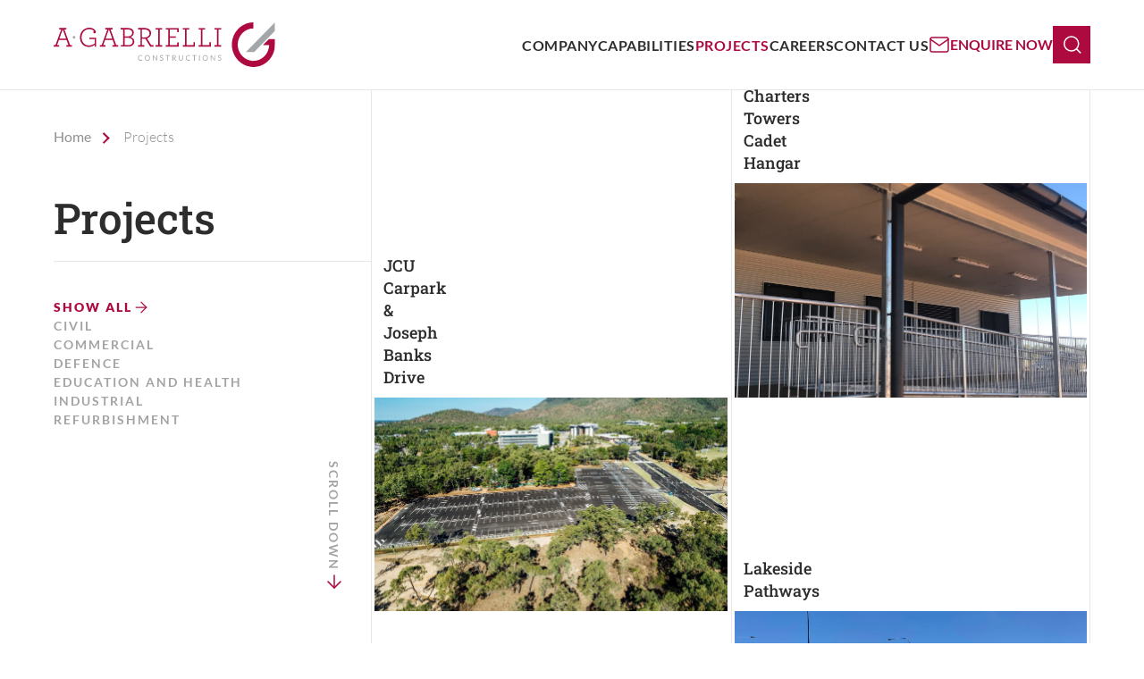

--- FILE ---
content_type: text/html; charset=UTF-8
request_url: https://www.gabrielliconstruction.com.au/our-projects/
body_size: 5679
content:
<!DOCTYPE html>
<html lang="en" data-ver="133">
<head>
	<meta charset="utf-8">
	<meta name="viewport" content="width=device-width, initial-scale=1.0">
	<meta name="thumbnail" content="https://os-data-2.s3-ap-southeast-2.amazonaws.com/gabrielliconstruction/images/fbshare.jpg" />
	<title>Our Projects  | Townsville Construction Builders | A. Gabrielli Constructions</title><link rel="shortcut icon" href="/favicon.png" type="image/png" /><meta name="description" content="" />
<meta itemprop="name" content=" Our Projects  | Townsville Construction Builders | A. Gabrielli Constructions" />
<meta property="og:title" content=" Our Projects  | Townsville Construction Builders | A. Gabrielli Constructions" />
<meta property="og:url" content="https://www.gabrielliconstruction.com.au/our-projects/" />
<meta property="og:site_name" content=" Our Projects  | Townsville Construction Builders | A. Gabrielli Constructions" />
<meta property="og:type" content="website"/>
<link rel="canonical" href="https://www.gabrielliconstruction.com.au/our-projects/" />
<meta name="robots" content="NOODP" />
		
		<link href="/templates/oracle/css/main-min.css?ver=133" rel="stylesheet" type="text/css" />
	<link nonce="TTJNMU1EWmxPRE14TkdVNU1qSTU=" href="/templates/oracle/css/project-listing-min.css?ver=133" rel="stylesheet" type="text/css" />	<!-- Google Tag Manager -->
	<script nonce="TTJNMU1EWmxPRE14TkdVNU1qSTU=">(function(w,d,s,l,i){w[l]=w[l]||[];w[l].push({'gtm.start':
	new Date().getTime(),event:'gtm.js'});var f=d.getElementsByTagName(s)[0],
	j=d.createElement(s),dl=l!='dataLayer'?'&l='+l:'';j.async=true;j.src=
	'https://www.googletagmanager.com/gtm.js?id='+i+dl;f.parentNode.insertBefore(j,f);
	})(window,document,'script','dataLayer','GTM-5HKKSBK');</script>
	<!-- End Google Tag Manager -->
</head>
<body class=" page-79 template-blank is-projects" 
	data-id="79" 
	data-template="oracle"
	data-css-dir="/templates/oracle"
	data-js-dir="/templates/oracle"
>
<!-- Google Tag Manager (noscript) -->
<noscript><iframe src="https://www.googletagmanager.com/ns.html?id=GTM-5HKKSBK"
height="0" width="0" style="display:none;visibility:hidden"></iframe></noscript>
<!-- End Google Tag Manager (noscript) -->
	<a class="skip-to-content" href="#page-content">Skip to main content</a>
	<header class="contrast-inverted">
		<div class="wrapper">
			<a class="header-logo" href="/" aria-label="Return to Home page">
				<img loading="lazy" src="/templates/oracle/img/logo.svg?v=1.0" alt="A Gabrielli Constructions" />
			</a>
			<nav class="header-nav" role="navigation" aria-label="Main menu" id="header-nav">
				<ul role="menu" aria-hidden="false" class="reset menu-level-1">
	<li role="menuitem" aria-haspopup="true" class="is-category menu-4 has-drop ">
		<button class="drop-control" role="button" aria-label="Toggle dropdown menu"></button>		<a aria-haspopup="true" aria-expanded="false" href="javascript:void(0);" title="Company">Company</a>
<ul role="menu" aria-hidden="false" class="reset menu-level-2">
	<li role="menuitem" aria-haspopup="true" class="is-page menu-5 ">
				<a aria-haspopup="true" aria-expanded="false" href="/company/profile/" title="Profile">Profile</a>
	</li>
	<li role="menuitem" aria-haspopup="true" class="is-page menu-9 ">
				<a aria-haspopup="true" aria-expanded="false" href="/company/key-people/" title="Key People">Key People</a>
	</li>
	<li role="menuitem" aria-haspopup="true" class="is-page menu-11 ">
				<a aria-haspopup="true" aria-expanded="false" href="/company/accreditation/" title="Accreditation">Accreditation</a>
	</li>
	<li role="menuitem" aria-haspopup="true" class="is-page menu-110 ">
				<a aria-haspopup="true" aria-expanded="false" href="/company/company-policies/" title="Company Policies">Company Policies</a>
	</li>
</ul>
	</li>
	<li role="menuitem" aria-haspopup="true" class="is-category menu-6 has-drop ">
		<button class="drop-control" role="button" aria-label="Toggle dropdown menu"></button>		<a aria-haspopup="true" aria-expanded="false" href="javascript:void(0);" title="Capabilities">Capabilities</a>
<ul role="menu" aria-hidden="false" class="reset menu-level-2">
	<li role="menuitem" aria-haspopup="true" class="is-page menu-18 ">
				<a aria-haspopup="true" aria-expanded="false" href="/capabilities/building-construction-capacity/" title="Building Construction Capacity">Building Construction Capacity</a>
	</li>
	<li role="menuitem" aria-haspopup="true" class="is-page menu-48 ">
				<a aria-haspopup="true" aria-expanded="false" href="/capabilities/access-to-sub-contractors/" title="Sub-Contractors">Sub-Contractors</a>
	</li>
	<li role="menuitem" aria-haspopup="true" class="is-page menu-49 ">
				<a aria-haspopup="true" aria-expanded="false" href="/capabilities/available-plant-and-equipment-resources/" title="Plant and Equipment Resources">Plant and Equipment Resources</a>
	</li>
</ul>
	</li>
	<li role="menuitem" aria-haspopup="true" class="is-module menu-79 current ">
				<a aria-haspopup="true" aria-expanded="false" href="/our-projects/" title="Projects">Projects</a>
	</li>
	<li role="menuitem" aria-haspopup="true" class="is-page menu-150 ">
				<a aria-haspopup="true" aria-expanded="false" href="/careers/" title="Careers">Careers</a>
	</li>
	<li role="menuitem" aria-haspopup="true" class="is-page menu-8 ">
				<a aria-haspopup="true" aria-expanded="false" href="/contact-us/" title="Contact Us">Contact Us</a>
	</li>
</ul>
			</nav>
			<a href="//www.gabrielliconstruction.com.au/contact-us/" class="header-link" aria-label="Enquire Now">
				<svg fill="none" height="24" viewBox="0 0 24 24" width="24" xmlns="http://www.w3.org/2000/svg"><g stroke="#ad0a40" stroke-linecap="round" stroke-linejoin="round" stroke-width="1.5"><path d="m4 4h16c1.1 0 2 .9 2 2v12c0 1.1-.9 2-2 2h-16c-1.1 0-2-.9-2-2v-12c0-1.1.9-2 2-2z"/><path d="m22 6-10 7-10-7"/></g></svg>				<span>Enquire Now</span>
			</a>
			<a role="button" href="javascript:;" class="header-search search-show search-toggle" aria-label="Show Search">
				<svg fill="none" height="24" viewBox="0 0 25 24" width="25" xmlns="http://www.w3.org/2000/svg"><g stroke="#fff" stroke-linecap="round" stroke-linejoin="round" stroke-width="1.5"><path d="m11.7576 19c4.4182 0 8-3.5817 8-8 0-4.41828-3.5818-8-8-8-4.41831 0-8.00003 3.58172-8.00003 8 0 4.4183 3.58172 8 8.00003 8z"/><path d="m21.7576 21-4.35-4.35"/></g></svg>			</a>
		</div>
	</header>
	<div id="page-content" class="page-content"><div class="projects">
	<div class="wrapper">
		<div class="projects-nav">
			        <nav class="breadcrumbs-holder" aria-label="Breadcrumbs">
			<ol class="breadcrumbs reset">
				<li class="breadcrumb" itemprop="itemListElement" itemscope itemtype="http://schema.org/ListItem">
					<a class="crumb" href="//www.gabrielliconstruction.com.au/" title="Home" itemprop="item">
						<span itemprop="name">Home</span>
						<meta itemprop="position" content="1" />
					</a>
				</li>
				<li class="breadcrumb">
					<div class="crumb">
						<span>Projects</span>
					</div>
				</li>
			</ol>
        </nav>			<h1>Projects</h1>
			<ul class="reset">
				<li><a class="active" data-cat="All" href="javascript:;">Show All<svg fill="none" height="24" viewBox="0 0 24 24" width="24" xmlns="http://www.w3.org/2000/svg"><g stroke="#fff" stroke-linecap="round" stroke-linejoin="round" stroke-width="1.5"><path d="m5 12h14"/><path d="m12 5 7 7-7 7"/></g></svg></a></li>
				<li><a data-cat="Civil" href="javascript:;">Civil<svg fill="none" height="24" viewBox="0 0 24 24" width="24" xmlns="http://www.w3.org/2000/svg"><g stroke="#fff" stroke-linecap="round" stroke-linejoin="round" stroke-width="1.5"><path d="m5 12h14"/><path d="m12 5 7 7-7 7"/></g></svg></a></li>
				<li><a data-cat="Commercial" href="javascript:;">Commercial<svg fill="none" height="24" viewBox="0 0 24 24" width="24" xmlns="http://www.w3.org/2000/svg"><g stroke="#fff" stroke-linecap="round" stroke-linejoin="round" stroke-width="1.5"><path d="m5 12h14"/><path d="m12 5 7 7-7 7"/></g></svg></a></li>
				<li><a data-cat="Defence" href="javascript:;">Defence<svg fill="none" height="24" viewBox="0 0 24 24" width="24" xmlns="http://www.w3.org/2000/svg"><g stroke="#fff" stroke-linecap="round" stroke-linejoin="round" stroke-width="1.5"><path d="m5 12h14"/><path d="m12 5 7 7-7 7"/></g></svg></a></li>
				<li><a data-cat="Education and Health" href="javascript:;">Education and Health<svg fill="none" height="24" viewBox="0 0 24 24" width="24" xmlns="http://www.w3.org/2000/svg"><g stroke="#fff" stroke-linecap="round" stroke-linejoin="round" stroke-width="1.5"><path d="m5 12h14"/><path d="m12 5 7 7-7 7"/></g></svg></a></li>
				<li><a data-cat="Industrial" href="javascript:;">Industrial<svg fill="none" height="24" viewBox="0 0 24 24" width="24" xmlns="http://www.w3.org/2000/svg"><g stroke="#fff" stroke-linecap="round" stroke-linejoin="round" stroke-width="1.5"><path d="m5 12h14"/><path d="m12 5 7 7-7 7"/></g></svg></a></li>
				<li><a data-cat="Refurbishment" href="javascript:;">Refurbishment<svg fill="none" height="24" viewBox="0 0 24 24" width="24" xmlns="http://www.w3.org/2000/svg"><g stroke="#fff" stroke-linecap="round" stroke-linejoin="round" stroke-width="1.5"><path d="m5 12h14"/><path d="m12 5 7 7-7 7"/></g></svg></a></li>
			</ul>
		</div>
		<div class="projects-list waypoint">
		<div class="item" data-cats="|Defence" data-even="true">
			<a href="/charters-towers-cadet-hangar/">
				<div class="text">
					<span class="item-title h6">Charters Towers Cadet Hangar</span>
					<span class="item-year"></span>
				</div>
				<div class="img">
					<img loading="lazy" src="https://cdn.xargocdn.com/gabrielli/21a96f5a-9ad7-4da0-b9ba-bdf2bc00ac3c/IMG_3731_original.webp" srcset="https://cdn.xargocdn.com/gabrielli/21a96f5a-9ad7-4da0-b9ba-bdf2bc00ac3c/IMG_3731_400.webp 400w, https://cdn.xargocdn.com/gabrielli/21a96f5a-9ad7-4da0-b9ba-bdf2bc00ac3c/IMG_3731_800.webp 800w, https://cdn.xargocdn.com/gabrielli/21a96f5a-9ad7-4da0-b9ba-bdf2bc00ac3c/IMG_3731_1200.webp 1200w, https://cdn.xargocdn.com/gabrielli/21a96f5a-9ad7-4da0-b9ba-bdf2bc00ac3c/IMG_3731_1600.webp 1600w, https://cdn.xargocdn.com/gabrielli/21a96f5a-9ad7-4da0-b9ba-bdf2bc00ac3c/IMG_3731_2000.webp 2000w, https://cdn.xargocdn.com/gabrielli/21a96f5a-9ad7-4da0-b9ba-bdf2bc00ac3c/IMG_3731_original.webp 3024w" alt="Charters Towers Cadet Hangar" />
				</div>
			</a>
		</div>
		<div class="item" data-cats="|Civil" data-even="false">
			<a href="/jcu-carpark-joseph-banks-drive/">
				<div class="text">
					<span class="item-title h6">JCU Carpark & Joseph Banks Drive</span>
					<span class="item-year"></span>
				</div>
				<div class="img">
					<img loading="lazy" src="https://cdn.xargocdn.com/gabrielli/5774a3b7-e219-47fa-ac89-d347504887f2/DJI_0671_original.webp" srcset="https://cdn.xargocdn.com/gabrielli/5774a3b7-e219-47fa-ac89-d347504887f2/DJI_0671_400.webp 400w, https://cdn.xargocdn.com/gabrielli/5774a3b7-e219-47fa-ac89-d347504887f2/DJI_0671_800.webp 800w, https://cdn.xargocdn.com/gabrielli/5774a3b7-e219-47fa-ac89-d347504887f2/DJI_0671_1200.webp 1200w, https://cdn.xargocdn.com/gabrielli/5774a3b7-e219-47fa-ac89-d347504887f2/DJI_0671_1600.webp 1600w, https://cdn.xargocdn.com/gabrielli/5774a3b7-e219-47fa-ac89-d347504887f2/DJI_0671_2000.webp 2000w, https://cdn.xargocdn.com/gabrielli/5774a3b7-e219-47fa-ac89-d347504887f2/DJI_0671_original.webp 3675w" alt="JCU Carpark & Joseph Banks Drive" />
				</div>
			</a>
		</div>
		<div class="item" data-cats="|Civil" data-even="true">
			<a href="/lakeside-pathways/">
				<div class="text">
					<span class="item-title h6">Lakeside Pathways</span>
					<span class="item-year"></span>
				</div>
				<div class="img">
					<img loading="lazy" src="https://cdn.xargocdn.com/gabrielli/454e157f-f009-4858-b009-f8b87aec57b2/IMG_0959_original.webp" srcset="https://cdn.xargocdn.com/gabrielli/454e157f-f009-4858-b009-f8b87aec57b2/IMG_0959_400.webp 400w, https://cdn.xargocdn.com/gabrielli/454e157f-f009-4858-b009-f8b87aec57b2/IMG_0959_800.webp 800w, https://cdn.xargocdn.com/gabrielli/454e157f-f009-4858-b009-f8b87aec57b2/IMG_0959_1200.webp 1200w, https://cdn.xargocdn.com/gabrielli/454e157f-f009-4858-b009-f8b87aec57b2/IMG_0959_original.webp 1536w" alt="Lakeside Pathways" />
				</div>
			</a>
		</div>
		<div class="item" data-cats="|Civil|Defence" data-even="false">
			<a href="/lavarack-barracks-civil-carpark/">
				<div class="text">
					<span class="item-title h6">Lavarack Barracks Civil Carpark</span>
					<span class="item-year"></span>
				</div>
				<div class="img">
					<img loading="lazy" src="https://cdn.xargocdn.com/gabrielli/55f64fc7-bef4-409e-b7e7-d2af21c3b9ef/Capture3_original.webp" srcset="https://cdn.xargocdn.com/gabrielli/55f64fc7-bef4-409e-b7e7-d2af21c3b9ef/Capture3_400.webp 400w, https://cdn.xargocdn.com/gabrielli/55f64fc7-bef4-409e-b7e7-d2af21c3b9ef/Capture3_original.webp 635w" alt="Lavarack Barracks Civil Carpark" />
				</div>
			</a>
		</div>
		<div class="item" data-cats="|Defence" data-even="true">
			<a href="/ross-island-paint-facility/">
				<div class="text">
					<span class="item-title h6">Ross Island Paint Facility</span>
					<span class="item-year"></span>
				</div>
				<div class="img">
					<img loading="lazy" src="https://cdn.xargocdn.com/gabrielli/7bcb0c07-52f4-4cee-bcef-e04d42fe5775/Capture1_original.webp" srcset="https://cdn.xargocdn.com/gabrielli/7bcb0c07-52f4-4cee-bcef-e04d42fe5775/Capture1_400.webp 400w, https://cdn.xargocdn.com/gabrielli/7bcb0c07-52f4-4cee-bcef-e04d42fe5775/Capture1_original.webp 637w" alt="Ross Island Paint Facility" />
				</div>
			</a>
		</div>
		<div class="item" data-cats="|Industrial" data-even="false">
			<a href="/cairns-othf-data-centre/">
				<div class="text">
					<span class="item-title h6">Cairns OTHF Data Centre</span>
					<span class="item-year"></span>
				</div>
				<div class="img">
					<img loading="lazy" src="https://cdn.xargocdn.com/gabrielli/9b478092-dd7e-42ea-af4d-ed94f9876b03/HERO_original.webp" srcset="https://cdn.xargocdn.com/gabrielli/9b478092-dd7e-42ea-af4d-ed94f9876b03/HERO_400.webp 400w, https://cdn.xargocdn.com/gabrielli/9b478092-dd7e-42ea-af4d-ed94f9876b03/HERO_800.webp 800w, https://cdn.xargocdn.com/gabrielli/9b478092-dd7e-42ea-af4d-ed94f9876b03/HERO_original.webp 800w" alt="Cairns OTHF Data Centre" />
				</div>
			</a>
		</div>
		<div class="item" data-cats="|Commercial|Industrial" data-even="true">
			<a href="/wellington-street-depot/">
				<div class="text">
					<span class="item-title h6">Wellington Street Depot</span>
					<span class="item-year"></span>
				</div>
				<div class="img">
					<img loading="lazy" src="https://cdn.xargocdn.com/gabrielli/037883ce-c49d-4858-99c3-6848b5860114/HERO.crop_3549x2387_244,353.preview_original.webp" srcset="https://cdn.xargocdn.com/gabrielli/037883ce-c49d-4858-99c3-6848b5860114/HERO.crop_3549x2387_244%2C353.preview_400.webp 400w, https://cdn.xargocdn.com/gabrielli/037883ce-c49d-4858-99c3-6848b5860114/HERO.crop_3549x2387_244%2C353.preview_800.webp 800w, https://cdn.xargocdn.com/gabrielli/037883ce-c49d-4858-99c3-6848b5860114/HERO.crop_3549x2387_244%2C353.preview_1200.webp 1200w, https://cdn.xargocdn.com/gabrielli/037883ce-c49d-4858-99c3-6848b5860114/HERO.crop_3549x2387_244%2C353.preview_1600.webp 1600w, https://cdn.xargocdn.com/gabrielli/037883ce-c49d-4858-99c3-6848b5860114/HERO.crop_3549x2387_244%2C353.preview_2000.webp 2000w, https://cdn.xargocdn.com/gabrielli/037883ce-c49d-4858-99c3-6848b5860114/HERO.crop_3549x2387_244,353.preview_original.webp 3549w" alt="Wellington Street Depot" />
				</div>
			</a>
		</div>
		<div class="item" data-cats="|Refurbishment" data-even="false">
			<a href="/townsville-railway-roof-restoration-project/">
				<div class="text">
					<span class="item-title h6">Townsville Railway Roof Restoration Project</span>
					<span class="item-year"></span>
				</div>
				<div class="img">
					<img loading="lazy" src="//s3-ap-southeast-2.amazonaws.com/os-data-2/gabrielliconstruction/images/pageattached/85/blogskale_townsville_railw_station_roof_renovation.jpg" alt="Townsville Railway Roof Restoration Project" />
				</div>
			</a>
		</div>
		<div class="item" data-cats="|Industrial" data-even="true">
			<a href="/top-city-reservoir/">
				<div class="text">
					<span class="item-title h6">Top City Reservoir</span>
					<span class="item-year"></span>
				</div>
				<div class="img">
					<img loading="lazy" src="https://cdn.xargocdn.com/gabrielli/d0a89eb9-34bd-4ab3-9da7-2e46c92ce720/20241029_121623_original.webp" srcset="https://cdn.xargocdn.com/gabrielli/d0a89eb9-34bd-4ab3-9da7-2e46c92ce720/20241029_121623_400.webp 400w, https://cdn.xargocdn.com/gabrielli/d0a89eb9-34bd-4ab3-9da7-2e46c92ce720/20241029_121623_800.webp 800w, https://cdn.xargocdn.com/gabrielli/d0a89eb9-34bd-4ab3-9da7-2e46c92ce720/20241029_121623_1200.webp 1200w, https://cdn.xargocdn.com/gabrielli/d0a89eb9-34bd-4ab3-9da7-2e46c92ce720/20241029_121623_1600.webp 1600w, https://cdn.xargocdn.com/gabrielli/d0a89eb9-34bd-4ab3-9da7-2e46c92ce720/20241029_121623_2000.webp 2000w, https://cdn.xargocdn.com/gabrielli/d0a89eb9-34bd-4ab3-9da7-2e46c92ce720/20241029_121623_original.webp 4032w" alt="Top City Reservoir" />
				</div>
			</a>
		</div>
		<div class="item" data-cats="|Commercial" data-even="false">
			<a href="/cluden-park-stables-upgrade/">
				<div class="text">
					<span class="item-title h6">Cluden Park Stables Upgrade  </span>
					<span class="item-year"></span>
				</div>
				<div class="img">
					<img loading="lazy" src="https://cdn.xargocdn.com/gabrielli/283cf348-61c4-47bb-b480-edf96443a7b4/DJI_0921_original.webp" srcset="https://cdn.xargocdn.com/gabrielli/283cf348-61c4-47bb-b480-edf96443a7b4/DJI_0921_400.webp 400w, https://cdn.xargocdn.com/gabrielli/283cf348-61c4-47bb-b480-edf96443a7b4/DJI_0921_800.webp 800w, https://cdn.xargocdn.com/gabrielli/283cf348-61c4-47bb-b480-edf96443a7b4/DJI_0921_1200.webp 1200w, https://cdn.xargocdn.com/gabrielli/283cf348-61c4-47bb-b480-edf96443a7b4/DJI_0921_1600.webp 1600w, https://cdn.xargocdn.com/gabrielli/283cf348-61c4-47bb-b480-edf96443a7b4/DJI_0921_2000.webp 2000w, https://cdn.xargocdn.com/gabrielli/283cf348-61c4-47bb-b480-edf96443a7b4/DJI_0921_original.webp 2000w" alt="Cluden Park Stables Upgrade  " />
				</div>
			</a>
		</div>
		<div class="item" data-cats="|Industrial" data-even="true">
			<a href="/recycled-water-treatment-facility/">
				<div class="text">
					<span class="item-title h6">Recycled Water Treatment Facility</span>
					<span class="item-year"></span>
				</div>
				<div class="img">
					<img loading="lazy" src="https://cdn.xargocdn.com/gabrielli/23419984-2b23-45d8-a85b-0f31c30730c8/CLEVELAND_WASTE_TREAT94_original.webp" srcset="https://cdn.xargocdn.com/gabrielli/23419984-2b23-45d8-a85b-0f31c30730c8/CLEVELAND_WASTE_TREAT94_400.webp 400w, https://cdn.xargocdn.com/gabrielli/23419984-2b23-45d8-a85b-0f31c30730c8/CLEVELAND_WASTE_TREAT94_800.webp 800w, https://cdn.xargocdn.com/gabrielli/23419984-2b23-45d8-a85b-0f31c30730c8/CLEVELAND_WASTE_TREAT94_1200.webp 1200w, https://cdn.xargocdn.com/gabrielli/23419984-2b23-45d8-a85b-0f31c30730c8/CLEVELAND_WASTE_TREAT94_1600.webp 1600w, https://cdn.xargocdn.com/gabrielli/23419984-2b23-45d8-a85b-0f31c30730c8/CLEVELAND_WASTE_TREAT94_2000.webp 2000w, https://cdn.xargocdn.com/gabrielli/23419984-2b23-45d8-a85b-0f31c30730c8/CLEVELAND_WASTE_TREAT94_original.webp 2000w" alt="Recycled Water Treatment Facility" />
				</div>
			</a>
		</div>
		<div class="item" data-cats="|Defence" data-even="false">
			<a href="/lavarack-barracks-substation-upgrade/">
				<div class="text">
					<span class="item-title h6">Lavarack Barracks Substation Upgrade</span>
					<span class="item-year"></span>
				</div>
				<div class="img">
					<img loading="lazy" src="https://cdn.xargocdn.com/gabrielli/1e822886-232e-4fad-9322-39d9979f685f/IMG_9974_original.webp" srcset="https://cdn.xargocdn.com/gabrielli/1e822886-232e-4fad-9322-39d9979f685f/IMG_9974_400.webp 400w, https://cdn.xargocdn.com/gabrielli/1e822886-232e-4fad-9322-39d9979f685f/IMG_9974_800.webp 800w, https://cdn.xargocdn.com/gabrielli/1e822886-232e-4fad-9322-39d9979f685f/IMG_9974_1200.webp 1200w, https://cdn.xargocdn.com/gabrielli/1e822886-232e-4fad-9322-39d9979f685f/IMG_9974_1600.webp 1600w, https://cdn.xargocdn.com/gabrielli/1e822886-232e-4fad-9322-39d9979f685f/IMG_9974_2000.webp 2000w, https://cdn.xargocdn.com/gabrielli/1e822886-232e-4fad-9322-39d9979f685f/IMG_9974_original.webp 2000w" alt="Lavarack Barracks Substation Upgrade" />
				</div>
			</a>
		</div>
		<div class="item" data-cats="|Civil" data-even="true">
			<a href="/jerona-road-culvert-renewal/">
				<div class="text">
					<span class="item-title h6">Jerona Road Culvert Renewal</span>
					<span class="item-year"></span>
				</div>
				<div class="img">
					<img loading="lazy" src="https://cdn.xargocdn.com/gabrielli/24c8397f-e4c5-41e4-960a-63cf6b9b0cb9/20240619_021828601_iOS_original.webp" srcset="https://cdn.xargocdn.com/gabrielli/24c8397f-e4c5-41e4-960a-63cf6b9b0cb9/20240619_021828601_iOS_400.webp 400w, https://cdn.xargocdn.com/gabrielli/24c8397f-e4c5-41e4-960a-63cf6b9b0cb9/20240619_021828601_iOS_800.webp 800w, https://cdn.xargocdn.com/gabrielli/24c8397f-e4c5-41e4-960a-63cf6b9b0cb9/20240619_021828601_iOS_1200.webp 1200w, https://cdn.xargocdn.com/gabrielli/24c8397f-e4c5-41e4-960a-63cf6b9b0cb9/20240619_021828601_iOS_1600.webp 1600w, https://cdn.xargocdn.com/gabrielli/24c8397f-e4c5-41e4-960a-63cf6b9b0cb9/20240619_021828601_iOS_2000.webp 2000w, https://cdn.xargocdn.com/gabrielli/24c8397f-e4c5-41e4-960a-63cf6b9b0cb9/20240619_021828601_iOS_original.webp 2000w" alt="Jerona Road Culvert Renewal" />
				</div>
			</a>
		</div>
		<div class="item" data-cats="|Education and Health" data-even="false">
			<a href="/lifeblood-tsv-donor-centre/">
				<div class="text">
					<span class="item-title h6">Lifeblood TSV Donor Centre</span>
					<span class="item-year"></span>
				</div>
				<div class="img">
					<img loading="lazy" src="https://cdn.xargocdn.com/gabrielli/75f1c02d-1590-4b01-97ab-1b2b2dd74436/HERO_original.webp" srcset="https://cdn.xargocdn.com/gabrielli/75f1c02d-1590-4b01-97ab-1b2b2dd74436/HERO_400.webp 400w, https://cdn.xargocdn.com/gabrielli/75f1c02d-1590-4b01-97ab-1b2b2dd74436/HERO_800.webp 800w, https://cdn.xargocdn.com/gabrielli/75f1c02d-1590-4b01-97ab-1b2b2dd74436/HERO_1200.webp 1200w, https://cdn.xargocdn.com/gabrielli/75f1c02d-1590-4b01-97ab-1b2b2dd74436/HERO_1600.webp 1600w, https://cdn.xargocdn.com/gabrielli/75f1c02d-1590-4b01-97ab-1b2b2dd74436/HERO_2000.webp 2000w, https://cdn.xargocdn.com/gabrielli/75f1c02d-1590-4b01-97ab-1b2b2dd74436/HERO_original.webp 2000w" alt="Lifeblood TSV Donor Centre" />
				</div>
			</a>
		</div>
		<div class="item" data-cats="|Industrial" data-even="true">
			<a href="/ergon-substation/">
				<div class="text">
					<span class="item-title h6">Ergon Substation</span>
					<span class="item-year"></span>
				</div>
				<div class="img">
					<img loading="lazy" src="https://cdn.xargocdn.com/gabrielli/e7560435-a46d-4333-904e-5211b2386ebd/IMG_0818_original.webp" srcset="https://cdn.xargocdn.com/gabrielli/e7560435-a46d-4333-904e-5211b2386ebd/IMG_0818_400.webp 400w, https://cdn.xargocdn.com/gabrielli/e7560435-a46d-4333-904e-5211b2386ebd/IMG_0818_800.webp 800w, https://cdn.xargocdn.com/gabrielli/e7560435-a46d-4333-904e-5211b2386ebd/IMG_0818_1200.webp 1200w, https://cdn.xargocdn.com/gabrielli/e7560435-a46d-4333-904e-5211b2386ebd/IMG_0818_1600.webp 1600w, https://cdn.xargocdn.com/gabrielli/e7560435-a46d-4333-904e-5211b2386ebd/IMG_0818_2000.webp 2000w, https://cdn.xargocdn.com/gabrielli/e7560435-a46d-4333-904e-5211b2386ebd/IMG_0818_original.webp 4032w" alt="Ergon Substation" />
				</div>
			</a>
		</div>
		<div class="item" data-cats="|Education and Health" data-even="false">
			<a href="/belgian-gardens-early-learning-centre/">
				<div class="text">
					<span class="item-title h6">Belgian Gardens Early Learning Centre</span>
					<span class="item-year"></span>
				</div>
				<div class="img">
					<img loading="lazy" src="https://cdn.xargocdn.com/gabrielli/bb7d8b4f-f486-46ca-85fc-91333de8e2db/HERO2_original.webp" srcset="https://cdn.xargocdn.com/gabrielli/bb7d8b4f-f486-46ca-85fc-91333de8e2db/HERO2_400.webp 400w, https://cdn.xargocdn.com/gabrielli/bb7d8b4f-f486-46ca-85fc-91333de8e2db/HERO2_800.webp 800w, https://cdn.xargocdn.com/gabrielli/bb7d8b4f-f486-46ca-85fc-91333de8e2db/HERO2_1200.webp 1200w, https://cdn.xargocdn.com/gabrielli/bb7d8b4f-f486-46ca-85fc-91333de8e2db/HERO2_1600.webp 1600w, https://cdn.xargocdn.com/gabrielli/bb7d8b4f-f486-46ca-85fc-91333de8e2db/HERO2_2000.webp 2000w, https://cdn.xargocdn.com/gabrielli/bb7d8b4f-f486-46ca-85fc-91333de8e2db/HERO2_original.webp 2000w" alt="Belgian Gardens Early Learning Centre" />
				</div>
			</a>
		</div>
		<div class="item" data-cats="|Commercial" data-even="true">
			<a href="/garbutt-depot-stage-2/">
				<div class="text">
					<span class="item-title h6">Garbutt Depot – Stage 2</span>
					<span class="item-year"></span>
				</div>
				<div class="img">
					<img loading="lazy" src="https://cdn.xargocdn.com/gabrielli/2fcdf57e-cbf1-402d-bd04-56f3baba2abe/DJI_0865_original.webp" srcset="https://cdn.xargocdn.com/gabrielli/2fcdf57e-cbf1-402d-bd04-56f3baba2abe/DJI_0865_400.webp 400w, https://cdn.xargocdn.com/gabrielli/2fcdf57e-cbf1-402d-bd04-56f3baba2abe/DJI_0865_800.webp 800w, https://cdn.xargocdn.com/gabrielli/2fcdf57e-cbf1-402d-bd04-56f3baba2abe/DJI_0865_1200.webp 1200w, https://cdn.xargocdn.com/gabrielli/2fcdf57e-cbf1-402d-bd04-56f3baba2abe/DJI_0865_1600.webp 1600w, https://cdn.xargocdn.com/gabrielli/2fcdf57e-cbf1-402d-bd04-56f3baba2abe/DJI_0865_2000.webp 2000w, https://cdn.xargocdn.com/gabrielli/2fcdf57e-cbf1-402d-bd04-56f3baba2abe/DJI_0865_original.webp 2000w" alt="Garbutt Depot – Stage 2" />
				</div>
			</a>
		</div>
		<div class="item" data-cats="|Commercial" data-even="false">
			<a href="/waltzing-matilda-centre-reconstruction/">
				<div class="text">
					<span class="item-title h6">Waltzing Matilda Centre Reconstruction</span>
					<span class="item-year"></span>
				</div>
				<div class="img">
					<img loading="lazy" src="https://cdn.xargocdn.com/gabrielli/a718175f-f822-4d2b-b26a-91370bfd72f8/Winton9_original.webp" srcset="https://cdn.xargocdn.com/gabrielli/a718175f-f822-4d2b-b26a-91370bfd72f8/Winton9_400.webp 400w, https://cdn.xargocdn.com/gabrielli/a718175f-f822-4d2b-b26a-91370bfd72f8/Winton9_800.webp 800w, https://cdn.xargocdn.com/gabrielli/a718175f-f822-4d2b-b26a-91370bfd72f8/Winton9_1200.webp 1200w, https://cdn.xargocdn.com/gabrielli/a718175f-f822-4d2b-b26a-91370bfd72f8/Winton9_original.webp 1380w" alt="Waltzing Matilda Centre Reconstruction" />
				</div>
			</a>
		</div>
		<div class="item" data-cats="|Refurbishment" data-even="true">
			<a href="/flinders-street-office-refurbishment/">
				<div class="text">
					<span class="item-title h6">Flinders Street Office Refurbishment </span>
					<span class="item-year"></span>
				</div>
				<div class="img">
					<img loading="lazy" src="https://cdn.xargocdn.com/gabrielli/d861a40b-aae8-4b89-8f67-b6b513d90ec0/1_original.webp" srcset="https://cdn.xargocdn.com/gabrielli/d861a40b-aae8-4b89-8f67-b6b513d90ec0/1_400.webp 400w, https://cdn.xargocdn.com/gabrielli/d861a40b-aae8-4b89-8f67-b6b513d90ec0/1_800.webp 800w, https://cdn.xargocdn.com/gabrielli/d861a40b-aae8-4b89-8f67-b6b513d90ec0/1_1200.webp 1200w, https://cdn.xargocdn.com/gabrielli/d861a40b-aae8-4b89-8f67-b6b513d90ec0/1_1600.webp 1600w, https://cdn.xargocdn.com/gabrielli/d861a40b-aae8-4b89-8f67-b6b513d90ec0/1_2000.webp 2000w, https://cdn.xargocdn.com/gabrielli/d861a40b-aae8-4b89-8f67-b6b513d90ec0/1_original.webp 2000w" alt="Flinders Street Office Refurbishment " />
				</div>
			</a>
		</div>
		<div class="item" data-cats="|Industrial" data-even="false">
			<a href="/stuart-yard-consolidation-project/">
				<div class="text">
					<span class="item-title h6">Stuart Yard Consolidation Project</span>
					<span class="item-year"></span>
				</div>
				<div class="img">
					<img loading="lazy" src="https://cdn.xargocdn.com/gabrielli/ef650883-e30e-48d2-888a-31a3f884a4b4/00After_original.webp" srcset="https://cdn.xargocdn.com/gabrielli/ef650883-e30e-48d2-888a-31a3f884a4b4/00After_400.webp 400w, https://cdn.xargocdn.com/gabrielli/ef650883-e30e-48d2-888a-31a3f884a4b4/00After_800.webp 800w, https://cdn.xargocdn.com/gabrielli/ef650883-e30e-48d2-888a-31a3f884a4b4/00After_1200.webp 1200w, https://cdn.xargocdn.com/gabrielli/ef650883-e30e-48d2-888a-31a3f884a4b4/00After_1600.webp 1600w, https://cdn.xargocdn.com/gabrielli/ef650883-e30e-48d2-888a-31a3f884a4b4/00After_2000.webp 2000w, https://cdn.xargocdn.com/gabrielli/ef650883-e30e-48d2-888a-31a3f884a4b4/00After_original.webp 4000w" alt="Stuart Yard Consolidation Project" />
				</div>
			</a>
		</div>
		<div class="item" data-cats="|Commercial" data-even="true">
			<a href="/bwgcolman-retail-precinct-palm-island/">
				<div class="text">
					<span class="item-title h6">BWGCOLMAN Retail Precinct - Palm Island </span>
					<span class="item-year"></span>
				</div>
				<div class="img">
					<img loading="lazy" src="https://cdn.xargocdn.com/gabrielli/351fa317-bc7d-46da-976e-5f9d5f367537/3_original.webp" srcset="https://cdn.xargocdn.com/gabrielli/351fa317-bc7d-46da-976e-5f9d5f367537/3_400.webp 400w, https://cdn.xargocdn.com/gabrielli/351fa317-bc7d-46da-976e-5f9d5f367537/3_800.webp 800w, https://cdn.xargocdn.com/gabrielli/351fa317-bc7d-46da-976e-5f9d5f367537/3_1200.webp 1200w, https://cdn.xargocdn.com/gabrielli/351fa317-bc7d-46da-976e-5f9d5f367537/3_original.webp 1200w" alt="BWGCOLMAN Retail Precinct - Palm Island " />
				</div>
			</a>
		</div>
		<div class="item" data-cats="|Industrial" data-even="false">
			<a href="/douglas-water-treatment-plant/">
				<div class="text">
					<span class="item-title h6">Douglas Water Treatment Plant </span>
					<span class="item-year"></span>
				</div>
				<div class="img">
					<img loading="lazy" src="https://cdn.xargocdn.com/gabrielli/fee12731-d5e1-4620-9457-81f81a186c36/5_original.webp" srcset="https://cdn.xargocdn.com/gabrielli/fee12731-d5e1-4620-9457-81f81a186c36/5_400.webp 400w, https://cdn.xargocdn.com/gabrielli/fee12731-d5e1-4620-9457-81f81a186c36/5_original.webp 759w" alt="Douglas Water Treatment Plant " />
				</div>
			</a>
		</div>
		<div class="item" data-cats="|Refurbishment" data-even="true">
			<a href="/cowboys-level-2-jcu-fit-out/">
				<div class="text">
					<span class="item-title h6">Cowboys Level 2 JCU Fit out </span>
					<span class="item-year"></span>
				</div>
				<div class="img">
					<img loading="lazy" src="https://cdn.xargocdn.com/gabrielli/251b18cb-a555-45b8-85e0-f451b887ef52/HERO_original.webp" srcset="https://cdn.xargocdn.com/gabrielli/251b18cb-a555-45b8-85e0-f451b887ef52/HERO_400.webp 400w, https://cdn.xargocdn.com/gabrielli/251b18cb-a555-45b8-85e0-f451b887ef52/HERO_800.webp 800w, https://cdn.xargocdn.com/gabrielli/251b18cb-a555-45b8-85e0-f451b887ef52/HERO_1200.webp 1200w, https://cdn.xargocdn.com/gabrielli/251b18cb-a555-45b8-85e0-f451b887ef52/HERO_1600.webp 1600w, https://cdn.xargocdn.com/gabrielli/251b18cb-a555-45b8-85e0-f451b887ef52/HERO_2000.webp 2000w, https://cdn.xargocdn.com/gabrielli/251b18cb-a555-45b8-85e0-f451b887ef52/HERO_original.webp 3674w" alt="Cowboys Level 2 JCU Fit out " />
				</div>
			</a>
		</div>
		<div class="item" data-cats="|Defence" data-even="false">
			<a href="/joint-movement-control-office-jmco/">
				<div class="text">
					<span class="item-title h6">Joint Movement Control Office (JMCO)</span>
					<span class="item-year"></span>
				</div>
				<div class="img">
					<img loading="lazy" src="https://cdn.xargocdn.com/gabrielli/f88b90eb-27e0-467b-a56e-38891ed27d21/10_original.webp" srcset="https://cdn.xargocdn.com/gabrielli/f88b90eb-27e0-467b-a56e-38891ed27d21/10_400.webp 400w, https://cdn.xargocdn.com/gabrielli/f88b90eb-27e0-467b-a56e-38891ed27d21/10_original.webp 750w" alt="Joint Movement Control Office (JMCO)" />
				</div>
			</a>
		</div>
		</div>
		<div class="projects-scroll">
			<span>Scroll Down</span>
			<svg fill="none" height="24" viewBox="0 0 24 24" width="24" xmlns="http://www.w3.org/2000/svg"><g stroke="#fff" stroke-linecap="round" stroke-linejoin="round" stroke-width="1.5"><path d="m5 12h14"/><path d="m12 5 7 7-7 7"/></g></svg>		</div>
	</div>
</div>

		<footer class="contrast-inverted" role="contentinfo">
			<div class="wrapper">
			<div class="footer-top">
					<div class="footer-logo">
						<img loading="lazy" src="/templates/oracle/img/logo-reversed.svg" alt="A.Gabrielli Group Logo" />
					</div>
					<div class="footer-info">
						<p><span class="bold">A.Gabrielli Constructions Pty Ltd</span></p>
						<div class="footer-contact">
							<p>336 Woolcock Street, Garbutt QLD 4814<br /> PO Box 8143, Garbutt QLD 4814</p>							<p>P. <a href="tel:0747251100">07 4725 1100</a></p>
							<p>E. <a href="/cdn-cgi/l/email-protection#9bfafff6f2f5dbfcfaf9e9f2fef7f7f2f8f4f5e8efe9eef8eff2f4f5b5f8f4f6"><span class="__cf_email__" data-cfemail="afcecbc2c6c1efc8cecdddc6cac3c3c6ccc0c1dcdbdddaccdbc6c0c181ccc0c2">[email&#160;protected]</span></a></p>
						</div>
						<p>
	<span><span class="bold">ABN</span> 29 088 090 279</span>
	<span><span class="bold">ACN</span> 088 090 279</span>
	<span><span class="bold">QBCC Licence No</span> 710925</span>
</p>
					</div>
				</div>
				<div class="footer-bottom">
					<p>&copy; 2025 A.Gabrielli Group
						<span>
							<span>|</span><a href="/privacy-policy/">Privacy Policy</a>
							<span>|</span><a href="/sitemap/">Sitemap</a>
						</span>
					</p>
					<p>Site by <a aria-label="OracleStudio" target="_blank" rel="noopener noreferrer" href="https://www.oraclestudio.com.au">OracleStudio</a></p>
				</div>
			</div>
		</footer>
	</div>
	<div class="section-search">
		<div class="wrapper">
			<form class="search-dropdown-form" action="/search/" role="search">
				<input required class="search-dropdown-input" name="q" type="text" placeholder="Search" title="Search" aria-label="Enter search text..." name="q" />
				<button type="submit" aria-label="Search Submit">
					<svg fill="none" height="24" viewBox="0 0 25 24" width="25" xmlns="http://www.w3.org/2000/svg"><g stroke="#fff" stroke-linecap="round" stroke-linejoin="round" stroke-width="1.5"><path d="m11.7576 19c4.4182 0 8-3.5817 8-8 0-4.41828-3.5818-8-8-8-4.41831 0-8.00003 3.58172-8.00003 8 0 4.4183 3.58172 8 8.00003 8z"/><path d="m21.7576 21-4.35-4.35"/></g></svg>				</button>					
			</form>
		</div>
	</div>	
	<div class="mm-menu">
		<div class="mm-menu-content">
			<div class="mm-menu-nav"></div>
		</div>
	</div>
	<button title="Menu Button" class="mm-menu-button"><span></span></button>
		<script data-cfasync="false" src="/cdn-cgi/scripts/5c5dd728/cloudflare-static/email-decode.min.js"></script><script nonce="TTJNMU1EWmxPRE14TkdVNU1qSTU=" src="/templates/oracle/js/project-listing-min.js?ver=133" type="text/javascript" defer></script>	<script nonce="TTJNMU1EWmxPRE14TkdVNU1qSTU=" src="/templates/oracle/js/main-min.js?ver=133"></script>
	<script defer src="https://static.cloudflareinsights.com/beacon.min.js/vcd15cbe7772f49c399c6a5babf22c1241717689176015" integrity="sha512-ZpsOmlRQV6y907TI0dKBHq9Md29nnaEIPlkf84rnaERnq6zvWvPUqr2ft8M1aS28oN72PdrCzSjY4U6VaAw1EQ==" data-cf-beacon='{"version":"2024.11.0","token":"9c4383e5a7ae4beeb404b8ef05e4d44b","r":1,"server_timing":{"name":{"cfCacheStatus":true,"cfEdge":true,"cfExtPri":true,"cfL4":true,"cfOrigin":true,"cfSpeedBrain":true},"location_startswith":null}}' crossorigin="anonymous"></script>
</body>
</html>

--- FILE ---
content_type: text/css
request_url: https://www.gabrielliconstruction.com.au/templates/oracle/css/main-min.css?ver=133
body_size: 8419
content:
@font-face{font-family:"Lato";src:url("/templates/oracle/fonts/lato-latin-300-normal.woff2") format("woff2");font-weight:300;font-style:normal}@font-face{font-family:"Lato";src:url("/templates/oracle/fonts/lato-latin-400-normal.woff2") format("woff2");font-weight:400;font-style:normal}@font-face{font-family:"Lato";src:url("/templates/oracle/fonts/lato-latin-700-normal.woff2") format("woff2");font-weight:700;font-style:normal}@font-face{font-family:"Lato";src:url("/templates/oracle/fonts/lato-latin-900-normal.woff2") format("woff2");font-weight:900;font-style:normal}@font-face{font-family:"Roboto Slab";src:url("/templates/oracle/fonts/roboto-slab-latin-300-normal.woff2") format("woff2");font-weight:300;font-style:normal}@font-face{font-family:"Roboto Slab";src:url("/templates/oracle/fonts/roboto-slab-latin-500-normal.woff2") format("woff2");font-weight:500;font-style:normal}:root{--fontBody: "Lato", sans-serif;--fontHeading: "Roboto Slab", serif;--colorPrimary: #ad0a40;--colorDarkPink: #9e1a3b;--colorDarkGrey: #2d2d2d;--colorMediumGrey: #909090;--colorLightGrey: #cdcdcd;--colorPrimaryVals: 173, 10, 64;--colorDarkPinkVals: 158, 26, 59;--colorDarkGreyVals: 45, 45, 45;--colorMediumGreyVals: 144, 144, 144;--colorLightGreyVals: 205, 205, 205;--wrapperWidth: 1390px;--internalWidth: 1270px;--blockMarginVertical: 3.75rem;--viewportWidth: calc(100vw - var(--scrollbarWidth));--marginTop: 2rem;--marginBottom: 2rem}@keyframes fadeInOut{0%{opacity:1}50%{opacity:0}100%{opacity:1}}@keyframes autoplayLine{from{width:0%}to{width:100%}}:root{accent-color:var(--colorPrimary)}[id]{scroll-margin-top:12.5rem}html,body,div,span,applet,object,iframe,h1,h2,h3,h4,h5,h6,p,blockquote,pre,a,abbr,acronym,address,big,cite,code,del,dfn,em,img,ins,kbd,q,s,samp,small,strike,strong,sub,sup,tt,var,b,u,i,center,dl,dt,dd,ol,ul,li,fieldset,form,label,legend,table,caption,tbody,tfoot,thead,tr,th,td,article,aside,canvas,details,embed,figure,figcaption,footer,header,hgroup,menu,nav,output,ruby,section,summary,time,mark,audio,video{margin:0;padding:0;border:0;font-size:100%;font:inherit;vertical-align:baseline}article,aside,details,figcaption,figure,footer,header,hgroup,menu,nav,section{display:block}ol,ul{list-style:none}blockquote,q{quotes:none}blockquote:before,blockquote:after,q:before,q:after{content:"";content:none}table{border-collapse:collapse;border-spacing:0}*{box-sizing:border-box;-webkit-font-smoothing:antialiased;-moz-osx-font-smoothing:grayscale;scroll-margin-top:7.5rem;color:var(--colorDarkGrey);-webkit-tap-highlight-color:rgba(0,0,0,0)}html{font-size:1em;scroll-behavior:smooth}body{font-weight:400;line-height:1.25;-webkit-text-size-adjust:none;font-family:var(--fontBody);min-height:100vh;min-height:-webkit-fill-available}img{max-width:100%}a,a:hover,button{text-decoration:none !important;cursor:pointer}button{border:none}a:focus,input:focus,textarea:focus,button:focus,select:focus,.button:focus{outline-color:blue !important;outline-width:0.125rem !important;outline-style:solid !important}[data-whatintent=mouse] *:focus,[data-whatintent=touch] *:focus{outline:none !important}input[type=text],input[type=email],input[type=password],textarea,input[type=url],input[type=date],input[type=number],input[type=text].error,input[type=email].error,input[type=password].error,textarea.error,input[type=url].error,input[type=date].error,input[type=number].error{-webkit-appearance:none;border-radius:0;font-family:var(--fontBody)}select:-moz-focusring{color:rgba(0,0,0,0) !important;text-shadow:0 0 0 #fff !important}.ul-reset{margin:0 !important}.ul-reset li{background:none !important;color:auto !important;padding:0 !important}a[href="javascript:void(0);"]{cursor:default !important}.lazy-loaded{opacity:1}:target:before{content:"";display:block;height:8.125rem;margin-top:-8.125rem}.iframe-video{aspect-ratio:16/9;height:100%;width:100%}.iframe-google-maps{width:100%}.hide-on-load{visibility:hidden;opacity:0}.page-loaded .hide-on-load{visibility:visible;opacity:1}[data-javascript-type=force],[data-javascript-type=visible]{opacity:0}.page-loaded [data-javascript-type=force],.page-loaded [data-javascript-type=visible]{opacity:1}.wrapper{width:auto;max-width:var(--wrapperWidth);float:none;display:block;margin-right:auto;margin-left:auto;padding-left:0;padding-right:0}.wrapper{position:relative;padding:0 3.75rem}@media screen and (max-width: 768px){.wrapper{padding:0 2.5rem}}@media screen and (max-width: 374px){.wrapper{padding:0 1.25rem}}.skip-to-content{position:absolute;top:-12.5rem;left:0;width:100%;padding:0.625rem 0;background:#fff;border-bottom:0.0625rem solid var(--colorPrimary);color:var(--colorPrimary);font-size:1.125rem;z-index:99999;text-align:center}.skip-to-content:focus{top:0}a:focus,button:focus,input:focus{outline:0.125rem dotted red !important}body{padding-top:6.25rem}@media screen and (max-width: 978px){body{padding-top:5rem}}header{position:fixed;top:0;height:6.25rem;background:#fff;width:100%;z-index:99;transition:all .6s cubic-bezier(0.19, 1, 0.22, 1)}@media screen and (max-width: 978px){header{height:5rem}}header .wrapper{max-width:95.875rem;display:flex;align-items:center;height:100%;gap:1.875rem}@media screen and (max-width: 600px){header .wrapper{gap:1.25rem}}header .wrapper .header-logo{display:flex}header .wrapper .header-logo img,header .wrapper .header-logo svg{width:18.625rem;height:3.75rem}@media screen and (max-width: 1330px){header .wrapper .header-logo img,header .wrapper .header-logo svg{width:15.5208333331rem;height:3.125rem}}@media screen and (max-width: 600px){header .wrapper .header-logo img,header .wrapper .header-logo svg{width:12.4166666669rem;height:2.5rem}}@media screen and (max-width: 415px){header .wrapper .header-logo img,header .wrapper .header-logo svg{width:auto;height:1.875rem}}header .wrapper .header-link{margin-left:0.625rem;display:flex;align-items:center;gap:0.875rem}@media screen and (max-width: 1330px){header .wrapper .header-link{margin-left:0}}@media screen and (max-width: 1200px){header .wrapper .header-link{display:none}}@media screen and (max-width: 1100px){header .wrapper .header-link{display:flex;margin-left:auto}}@media screen and (max-width: 500px){header .wrapper .header-link{display:none}}header .wrapper .header-link svg path{stroke:var(--colorPrimary);transition:stroke .6s cubic-bezier(0.19, 1, 0.22, 1)}header .wrapper .header-link span{color:var(--colorPrimary);font-size:1rem;font-weight:700;text-transform:uppercase;transition:color .6s cubic-bezier(0.19, 1, 0.22, 1)}@media screen and (max-width: 768px){header .wrapper .header-link span{display:none}}@media(hover: hover){header .wrapper .header-link:hover span{color:var(--colorMediumGrey)}header .wrapper .header-link:hover svg path{stroke:var(--colorMediumGrey)}}header .wrapper .header-search{position:relative;width:2.625rem;height:2.625rem;display:flex;align-items:center;justify-content:center;background-color:var(--colorPrimary);transition:background .6s cubic-bezier(0.19, 1, 0.22, 1)}@media screen and (max-width: 1100px){header .wrapper .header-search{margin:0 4.375rem 0 0}}@media screen and (max-width: 500px){header .wrapper .header-search{margin:0 3.25rem 0 auto}}@media screen and (max-width: 500px){header .wrapper .header-search header .wrapper .header-search{margin:0 3.25rem 0 auto}}header .wrapper .header-search svg{transition:opacity .6s cubic-bezier(0.19, 1, 0.22, 1)}header .wrapper .header-search svg path{stroke:#fff}@media(hover: hover){header .wrapper .header-search:hover{background-color:var(--colorDarkPink)}}header .wrapper .header-search:before,header .wrapper .header-search:after{position:absolute;content:"";top:50%;left:50%;transform:translate(-50%, -50%) rotate(90deg);background:#fff;width:1.25rem;height:0.125rem;border-radius:0.125rem;opacity:0;transition:all .6s cubic-bezier(0.19, 1, 0.22, 1)}header .wrapper .header-nav{margin-left:auto;height:100%}@media screen and (max-width: 1100px){header .wrapper .header-nav{display:none}}header .wrapper .header-nav ul{margin-left:auto;display:flex;height:100%;gap:2.1875rem}@media screen and (max-width: 1330px){header .wrapper .header-nav ul{gap:1.25rem}}header .wrapper .header-nav ul li{position:relative;display:flex;align-items:center;width:initial}header .wrapper .header-nav ul li .drop-control{display:none}header .wrapper .header-nav ul li a{display:flex;color:var(--colorDarkGrey);font-weight:700;font-size:1rem;letter-spacing:0.03125rem;line-height:1.2;text-transform:uppercase;transition:all .6s cubic-bezier(0.19, 1, 0.22, 1);height:100%;align-items:center;text-align:center}header .wrapper .header-nav ul li ul{position:absolute;top:calc(100% - 20px);background:var(--colorDarkPink);display:none;margin:0 !important;height:auto;padding:0.625rem}header .wrapper .header-nav ul li ul li{display:block;margin:0;position:relative;width:15rem;align-items:flex-start}header .wrapper .header-nav ul li ul li a{text-transform:none;font-weight:400;padding:0.625rem 1.25rem;line-height:1.35 !important;font-size:0.9375rem;color:#fff !important;position:relative;text-align:left;transition:background .6s cubic-bezier(0.19, 1, 0.22, 1)}header .wrapper .header-nav ul li ul li ul{left:100%;top:0}header .wrapper .header-nav ul li ul li ul:before{display:none}header .wrapper .header-nav ul li ul li:hover a{background-color:var(--colorPrimary)}header .wrapper .header-nav ul li ul li.has-drop .drop-control{display:block;position:absolute;top:0;right:0;bottom:0;width:2.5rem;pointer-events:none;background:rgba(0,0,0,0);border:none}header .wrapper .header-nav ul li ul li.has-drop .drop-control:before,header .wrapper .header-nav ul li ul li.has-drop .drop-control:after{position:absolute;top:50%;left:50%;content:"";background:#fff;margin-top:-0.125rem;transform:translate(-50%, -50%) rotate(45deg);width:0.4375rem;height:0.0625rem}header .wrapper .header-nav ul li ul li.has-drop .drop-control:after{margin-top:0.125rem;transform:translate(-50%, -50%) rotate(135deg)}header .wrapper .header-nav ul li ul li.has-drop a{padding-right:3.75rem}header .wrapper .header-nav ul li:hover>a{color:var(--colorPrimary)}header .wrapper .header-nav ul li.no-dropdown ul{display:none !important}header .wrapper .header-nav ul li.hide-in-header-nav{display:none}header .wrapper .header-nav ul>li.current>a{color:var(--colorPrimary)}header .wrapper .header-nav ul li.header-nav-col ul{column-count:2;column-gap:0;width:25rem}header .wrapper .header-nav ul li.header-nav-col ul li{break-inside:avoid;display:inline-block}header .wrapper .header-nav ul li.header-nav-col ul li ul,header .wrapper .header-nav ul li.header-nav-col ul li .drop-control{display:none !important}header .wrapper .header-nav ul li.header-nav-col ul li.has-drop>a:after{display:none}header .wrapper .header-nav ul li.hide-dropdown ul{display:none !important}header .wrapper .header-nav>ul>li.flipped>ul{right:0}header .wrapper .header-nav>ul>li.flipped>ul li.has-drop a{padding-right:1.25rem;padding-left:3.75rem}header .wrapper .header-nav>ul>li.flipped>ul li ul{left:-100%}header .wrapper .header-nav>ul>li.flipped>ul li .drop-control{right:auto;left:0}header .wrapper .header-nav>ul>li.flipped>ul li .drop-control:before,header .wrapper .header-nav>ul>li.flipped>ul li .drop-control:after{margin-top:0.125rem}header .wrapper .header-nav>ul>li.flipped>ul li .drop-control:after{margin-top:-0.125rem}header .wrapper .header-nav>ul>li.flipped>ul li.has-drop>a:after{right:auto;left:0;transform:rotate(180deg)}header .wrapper .header-nav>ul>li.flipped>ul:before{left:auto;right:1.25rem}.scrolling header,.page-404 header{box-shadow:0 0 0.625rem 0 rgba(0,0,0,.1)}.modal{display:none;padding:0 !important}.modal .vanilla-form{margin:0}.sticky-block{position:sticky;top:9.375rem}@media screen and (max-width: 768px){.sticky-block{position:initial;top:0}}.play-icon{position:absolute;top:-0.125rem;left:-0.125rem;bottom:-0.125rem;right:-0.125rem}.play-icon svg{position:absolute;top:50%;left:50%;transform:translate(-50%, -50%);width:3.75rem;height:3.75rem}@media screen and (max-width: 480px){.play-icon svg{width:2.5rem;height:2.5rem}}.play-icon svg path,.play-icon svg circle{transition:fill .6s cubic-bezier(0.19, 1, 0.22, 1)}@media(hover: hover){.play-icon:hover svg circle{fill:rgba(var(--colorPrimaryVals), 0.85)}}.image-popup{display:inline-block;background:#000}.image-popup img{transition:opacity .6s cubic-bezier(0.19, 1, 0.22, 1)}@media(hover: hover){.image-popup:hover img{opacity:.8}}.sub .block .drop-control{display:none !important}.center{text-align:center !important;display:block;margin-left:auto;margin-right:auto}.col-wysiwyg .right{text-align:right}.underline{text-decoration:underline}.bold{font-weight:700}.italic{font-style:italic}sup,sub{font-size:0.625rem;position:relative;top:-0.4375rem;padding:0 0 0 0.125rem}sub{top:0.1875rem}code{display:flex;background-color:#f4f4f4;color:var(--colorDarkGrey);padding:1.25rem;border-radius:0.5rem;font-family:"Courier New",monospace}blockquote{margin:0 0 2rem;padding:0 0 0 30px;border-left:4px solid var(--colorPrimary)}blockquote *:not(li):not(ul):not(ol){margin:0 0 1rem}.link1,.link2,.btn,.sd-btn{position:relative;display:inline-block;background:var(--colorPrimary) !important;padding:1rem 5.75rem 1.0625rem 2rem !important;color:#fff !important;font-family:var(--fontBody);font-size:1.125rem !important;font-weight:700;border-radius:0 !important;border:none;text-transform:uppercase;letter-spacing:0.03125rem;box-shadow:none !important;transition:all .6s cubic-bezier(0.19, 1, 0.22, 1) !important}@media(hover: hover){.link1:hover,.link2:hover,.btn:hover,.sd-btn:hover{background:var(--colorDarkGrey) !important}}.sd-btn{padding:1rem 2rem 1.0625rem 2rem !important}.link1:after,.link2:after,.btn:after,.sd-btn:after{content:"";position:absolute;top:0;right:0;bottom:0;width:3.75rem;background-color:rgba(0,0,0,.1);background-image:url("/templates/oracle/img/arrow.svg");background-repeat:no-repeat;background-position:center center}.link2,.feature-carousel-holder .link1{background:var(--colorDarkGrey) !important}@media(hover: hover){.link2:hover,.feature-carousel-holder .link1:hover{background:var(--colorPrimary) !important}}.link2:after,.link1:hover:after{background-color:rgba(0,0,0,.25)}hr.hr-divider,.col-wysiwyg hr{border:none;margin:var(--blockMarginVertical) 0 0;border-top:0.0625rem solid rgba(var(--colorMediumGreyVals), 0.5)}@media screen and (max-width: 768px){hr.hr-divider,.col-wysiwyg hr{margin:2.5rem 0 0}}.col-wysiwyg hr{margin:2.5rem 0}p,ul li,ol li,table tr th,table tr td{font-size:1rem;line-height:1.5;color:var(--colorDarkGrey);margin:0 0 1rem}p strong,ul li strong,ol li strong,table tr th strong,table tr td strong{font-weight:700}p i,p em,ul li i,ul li em,ol li i,ol li em,table tr th i,table tr th em,table tr td i,table tr td em{font-style:italic}p a,ul li a,ol li a,table tr th a,table tr td a{color:var(--colorPrimary);transition:color .6s cubic-bezier(0.19, 1, 0.22, 1)}.extracontent1,.is-shopify blockquote p{font-size:clamp(1.125rem,1.4285714286vw,1.25rem) !important;line-height:1.5;font-weight:500;color:var(--colorDarkGrey)}h1,h2,h3,h4,h5,h6,.h1,.h2,.h3,.h4,.h5,.h6{font-family:var(--fontHeading);color:var(--colorDarkGrey);font-size:clamp(2.75rem,3.7142857143vw,3.25rem);line-height:1.2;margin:var(--marginTop) 0 var(--marginBottom)}h1 a,h2 a,h3 a,h4 a,h5 a,h6 a,.h1 a,.h2 a,.h3 a,.h4 a,.h5 a,.h6 a{color:inherit;text-decoration:underline !important}h1 a:hover,h2 a:hover,h3 a:hover,h4 a:hover,h5 a:hover,h6 a:hover,.h1 a:hover,.h2 a:hover,.h3 a:hover,.h4 a:hover,.h5 a:hover,.h6 a:hover{text-decoration:none !important}h4,h6,.h4,.h6{color:var(--colorPrimary)}h2,.h2{font-size:clamp(1.8125rem,2.8571428571vw,2.5rem)}h3,.h3{font-size:clamp(1.625rem,2.2857142857vw,2rem)}h4,.h4{font-size:clamp(1.5rem,1.8571428571vw,1.625rem)}h5,.h5{font-size:clamp(1.1875rem,1.4285714286vw,1.25rem)}h6,.h6{font-size:clamp(1.125rem,1.2857142857vw,1.125rem)}.image-caption{text-align:left !important;display:block;font-size:0.75rem;margin-top:0.625rem !important}img{max-width:100%;height:auto;display:block}ul,ol{margin:0 0 var(--marginBottom) 1.25rem;list-style-type:none}ul li,ol li{padding:0 0 0 0.3125rem;margin:0 0 0.4375rem;position:relative}ul li p,ol li p{margin:0}ul li ul,ul li ol,ol li ul,ol li ol{margin:0.4375rem 0 0 1.5625rem !important}ul li:before,ol li:before{position:absolute;display:inline-block;top:0.34375rem;left:-1.25rem;content:"";width:0.75rem;height:0.75rem;background:url("/templates/oracle/img/bullet.svg") no-repeat left top}ol{list-style:decimal;padding:0 0 0 1.25rem}ol li::marker{color:var(--colorPrimary)}ol>li{background:none;padding:0 0 0 1.25rem}ol>li:before,ol>li:after{display:none !important}ul.reset,ol.reset,.datepicker-panel ul,ul.splide__pagination,ul.sv-list,ul.sd-progress-buttons__list{padding:0;margin:0;list-style:none !important}ul.reset li,ol.reset li,.datepicker-panel ul li,ul.splide__pagination li,ul.sv-list li,ul.sd-progress-buttons__list li{display:block;padding:0;margin:0}ul.reset li ul,ul.reset li ol,ol.reset li ul,ol.reset li ol,.datepicker-panel ul li ul,.datepicker-panel ul li ol,ul.splide__pagination li ul,ul.splide__pagination li ol,ul.sv-list li ul,ul.sv-list li ol,ul.sd-progress-buttons__list li ul,ul.sd-progress-buttons__list li ol{padding:0;margin:0}ul.reset li:before,ul.reset li:after,ol.reset li:before,ol.reset li:after,.datepicker-panel ul li:before,.datepicker-panel ul li:after,ul.splide__pagination li:before,ul.splide__pagination li:after,ul.sv-list li:before,ul.sv-list li:after,ul.sd-progress-buttons__list li:before,ul.sd-progress-buttons__list li:after{display:none}@media(hover: hover){p a:hover,ul li a:hover,ol li a:hover,table tr th a:hover,table tr td a:hover{color:var(--colorDarkPink)}}.feature-block,.feature-block-outline,.feature-block-surround,.feature-block-outline-surround{background:rgba(242,242,242,.5) url("/templates/oracle/img/logo-g.svg") no-repeat top -40px right -80px;background-size:16.25rem auto;padding:3.75rem 13.75rem 3.75rem 3.75rem}@media screen and (max-width: 978px){.feature-block,.feature-block-outline,.feature-block-surround,.feature-block-outline-surround{padding:2.5rem !important;background:rgba(0,0,0,.05)}}@media screen and (max-width: 768px){.feature-block,.feature-block-outline,.feature-block-surround,.feature-block-outline-surround{padding:2rem !important}}@media screen and (max-width: 480px){.feature-block,.feature-block-outline,.feature-block-surround,.feature-block-outline-surround{padding:1.5rem !important}}.feature-block *:not(li):not(ul):not(ol),.feature-block-outline *:not(li):not(ul):not(ol),.feature-block-surround *:not(li):not(ul):not(ol),.feature-block-outline-surround *:not(li):not(ul):not(ol){margin:0 0 2rem}.feature-block,.feature-block-outline{margin:2rem 0}.feature-block p:empty,.feature-block-outline p:empty{display:none}.feature-block-outline,.feature-block-outline-surround{border:0.0625rem solid rgba(205,205,205,.5);background:rgba(0,0,0,0);padding:3.75rem}.feature-block-surround,.feature-block-outline-surround{padding:2.5rem 3.75rem 3.75rem;margin-top:var(--blockMarginVertical);display:flex;flex-direction:column}@media screen and (max-width: 1100px){.feature-block-surround,.feature-block-outline-surround{padding:1.25rem 2.5rem 2.5rem}}@media screen and (max-width: 768px){.feature-block-surround,.feature-block-outline-surround{padding:0.625rem 1.875rem 1.875rem}}.left50 img,.right50 img,.left75 img,.right25 img,.left25 img,.right75 img,.left33 img{margin-top:0 !important}.left50 .gallery-items,.right50 .gallery-items,.left75 .gallery-items,.right25 .gallery-items,.left25 .gallery-items,.right75 .gallery-items,.left33 .gallery-items{padding-top:0 !important}.mce-container img{height:initial !important;max-width:100% !important}.mce-container *{font-family:"Open Sans",sans-serif}.mce-reset{font-family:var(--fontBody);font-size:0.8125rem;color:#3f3f3f}.table-holder{position:relative;width:100%;-webkit-overflow-scrolling:touch !important;max-width:calc(100vw - 120px)}@media screen and (max-width: 768px){.table-holder{max-width:calc(100vw - 80px)}}@media screen and (max-width: 374px){.table-holder{max-width:calc(100vw - 40px)}}.table-holder table{margin:0 0 1.25rem;width:100%;max-width:100%;border-bottom:0.0625rem solid #dedede}.table-holder table tr td,.table-holder table tr th{word-wrap:initial !important;word-break:initial !important;padding:1rem 0.5rem !important;border-top:0.0625rem solid #dedede;margin:0 !important;text-align:left}.table-holder table tr td *,.table-holder table tr th *{word-wrap:initial !important;word-break:initial !important}.table-holder table tr td a,.table-holder table tr th a{font-weight:600;color:inherit;transition:color .6s cubic-bezier(0.19, 1, 0.22, 1)}@media(hover: hover){.table-holder table tr td a:hover,.table-holder table tr th a:hover{color:var(--colorPrimary)}}.table-holder table tr td h1,.table-holder table tr td h2,.table-holder table tr td h3,.table-holder table tr td h4,.table-holder table tr td h5,.table-holder table tr td h6,.table-holder table tr td p,.table-holder table tr th h1,.table-holder table tr th h2,.table-holder table tr th h3,.table-holder table tr th h4,.table-holder table tr th h5,.table-holder table tr th h6,.table-holder table tr th p{color:inherit;margin:0 !important}.table-holder table thead tr td{border-top:none;background-color:var(--colorPrimary);padding:0.6875rem 0.9375rem;color:#fff !important;text-align:left;font-weight:700 !important}.table-holder table thead tr td h1,.table-holder table thead tr td h2,.table-holder table thead tr td h3,.table-holder table thead tr td h4,.table-holder table thead tr td h5,.table-holder table thead tr td h6,.table-holder table thead tr td p{color:inherit !important}.table-holder table tbody td:before{display:none}.table-holder table tbody th{background:#efefef}.table-holder.scrollable{overflow-x:scroll}.image-left,.image-right,.image-center,.image-left-border,.image-right-border,.image-center-border{font-family:"Open Sans",sans-serif}.image-center,.image-center-border{margin:1.5rem auto}.image-left,.image-left-border{float:left;margin:0 2.5rem 2.5rem 0}@media screen and (max-width: 768px){.image-left,.image-left-border{margin:0 1.875rem 1.875rem 0}}.image-right,.image-right-border{float:right;margin:0 0 2.5rem 2.5rem}@media screen and (max-width: 768px){.image-right,.image-right-border{margin:0 0 1.875rem 1.875rem}}.image-right .image-caption,.image-right-border .image-caption{text-align:right !important}.image-left-border,.image-right-border,.image-center-border{border:0.0625rem solid var(--colorMediumGrey);padding:0.3125rem}.image-with-caption.image-center{display:flex;flex-direction:column;align-items:center}.tooltip-text{position:relative;font-family:var(--fontBody);z-index:10}.tooltip-text .tooltip-text-icon{display:inline-flex;border:0.09375rem solid #aaa;border-radius:50%;color:#aaa;font-size:0.75rem;font-weight:700;width:1rem;height:1rem;align-items:center;justify-content:center;margin:0 0.1875rem;cursor:pointer;transition:all .6s cubic-bezier(0.19, 1, 0.22, 1)}.tooltip-text .tooltip-text-hover{position:absolute;bottom:100%;left:-50%;transform:translate(-50%, 0);background:#fff;box-shadow:0 0 0.625rem rgba(0,0,0,.1);padding:1rem 1.25rem;font-size:0.9375rem;line-height:1.3;width:15rem;border-radius:0.3125rem;pointer-events:none;opacity:0;transition:all .6s cubic-bezier(0.19, 1, 0.22, 1);z-index:2}@media screen and (max-width: 480px){.tooltip-text .tooltip-text-hover{position:fixed;bottom:0rem;left:1.25rem;transform:none;width:calc(100vw - 40px);box-shadow:0 0 0.625rem rgba(0,0,0,.5)}}.tooltip-text:hover .tooltip-text-icon{border-color:var(--colorPrimary);color:var(--colorPrimary)}.tooltip-text:hover .tooltip-text-hover{opacity:1}@media screen and (max-width: 480px){.tooltip-text:hover .tooltip-text-hover{bottom:1.25rem}}footer{position:relative;z-index:2;background:var(--colorPrimary) url("/templates/oracle/img/logo-graphic.svg") no-repeat bottom right 80px;padding:3.125rem 0}@media screen and (max-width: 850px){footer{padding:2.5rem 0;background:var(--colorPrimary)}}footer .wrapper{display:flex;flex-direction:column;gap:1.5625rem}footer .wrapper .footer-top{display:flex;justify-content:space-between;gap:2.5rem}@media screen and (max-width: 850px){footer .wrapper .footer-top{flex-direction:column;align-items:center;justify-content:initial;gap:1.5rem}}footer .wrapper .footer-top .footer-logo{display:flex;align-items:flex-start}footer .wrapper .footer-top .footer-logo img{width:18.75rem;height:auto}@media screen and (max-width: 850px){footer .wrapper .footer-top .footer-logo img{width:12.5rem}}footer .wrapper .footer-top .footer-info{display:flex;flex-direction:column;text-align:right}@media screen and (max-width: 850px){footer .wrapper .footer-top .footer-info{text-align:center}}footer .wrapper .footer-top .footer-info p{color:#fff;font-size:1rem;line-height:1.2;margin:0 0 0.4375rem}footer .wrapper .footer-top .footer-info p a,footer .wrapper .footer-top .footer-info p span{color:inherit}footer .wrapper .footer-top .footer-info p a:hover{color:var(--colorMediumGrey)}footer .wrapper .footer-top .footer-info p .bold{text-transform:uppercase}footer .wrapper .footer-top .footer-info .footer-contact{padding:0.875rem 0 1.375rem}footer .wrapper .footer-top .footer-info .footer-contact p span{display:inline-flex;width:0.75rem}footer .wrapper .footer-top .footer-info>p:last-child{display:flex;gap:1.25rem}@media screen and (max-width: 700px){footer .wrapper .footer-top .footer-info>p:last-child{flex-direction:column;gap:0.75rem}}footer .wrapper .footer-bottom{display:flex;justify-content:space-between;gap:2.5rem}@media screen and (max-width: 640px){footer .wrapper .footer-bottom{flex-direction:column;align-items:center;justify-content:initial;gap:0.75rem}}footer .wrapper .footer-bottom p{margin:0;font-size:0.875rem;color:#fff}footer .wrapper .footer-bottom p span{display:inline-flex;color:inherit}@media screen and (max-width: 480px){footer .wrapper .footer-bottom p span{display:flex}}@media screen and (max-width: 480px){footer .wrapper .footer-bottom p span span:first-child{display:none}}footer .wrapper .footer-bottom p span span{padding:0 0.3125rem}footer .wrapper .footer-bottom p a{color:inherit}@media(hover: hover){footer .wrapper .footer-bottom p a:hover{color:var(--colorMediumGrey)}}.page-404 footer{background-image:none}.mm-menu-open{position:fixed;width:100%}.mm-menu{position:fixed;top:6.25rem;bottom:0;left:0;right:0;z-index:1054;-webkit-overflow-scrolling:touch;opacity:0;pointer-events:none;transition:all .6s cubic-bezier(0.19, 1, 0.22, 1)}@media screen and (max-width: 978px){.mm-menu{top:5rem}}.mm-menu .mm-menu-content{position:absolute;top:0;bottom:0;left:0;width:100%;background:#fff;color:#fff;overflow:scroll}.mm-menu .mm-menu-content .mm-menu-nav{padding:1.875rem 3.75rem}@media screen and (max-width: 768px){.mm-menu .mm-menu-content .mm-menu-nav{padding:1.25rem 2.5rem}}@media screen and (max-width: 374px){.mm-menu .mm-menu-content .mm-menu-nav{padding:1.25rem}}.mm-menu .mm-menu-content .mm-menu-nav ul{margin:0 !important}.mm-menu .mm-menu-content .mm-menu-nav ul li{position:relative}.mm-menu .mm-menu-content .mm-menu-nav ul li .drop-control{position:absolute;top:0;bottom:0;right:0;z-index:2;background:rgba(0,0,0,0);border:none;cursor:pointer;width:5rem;height:3.4375rem}.mm-menu .mm-menu-content .mm-menu-nav ul li a{background:hsla(0,0%,100%,0);color:var(--colorDarkGrey);font-size:1.25rem;transition:background .6s cubic-bezier(0.19, 1, 0.22, 1);display:block;padding:0.75rem 0;position:relative}.mm-menu .mm-menu-content .mm-menu-nav ul li ul{display:none}.mm-menu .mm-menu-content .mm-menu-nav ul li ul li a{padding:0.5rem 1.25rem;font-size:1.15rem}.mm-menu .mm-menu-content .mm-menu-nav ul li ul li ul li a{padding-left:2.5rem}.mm-menu .mm-menu-content .mm-menu-nav ul li.has-drop>a:before,.mm-menu .mm-menu-content .mm-menu-nav ul li.has-drop>a:after{position:absolute;content:"";top:50%;right:0;background:var(--colorPrimary);transition:all .6s cubic-bezier(0.19, 1, 0.22, 1);width:1rem;height:0.125rem}.mm-menu .mm-menu-content .mm-menu-nav ul li.has-drop>a:after{transform:rotate(90deg)}.mm-menu .mm-menu-content .mm-menu-nav ul li.has-drop.active>a:after{transform:rotate(0deg)}.mm-menu .mm-menu-content .mm-menu-nav ul li.has-drop.active>a:before{background:rgba(0,0,0,0)}.mm-menu .mm-menu-content .mm-menu-nav ul li.hide-dropdown a:before,.mm-menu .mm-menu-content .mm-menu-nav ul li.hide-dropdown a:after,.mm-menu .mm-menu-content .mm-menu-nav ul li.hide-dropdown .drop-control{display:none !important}@media(hover: hover){.mm-menu .mm-menu-content ul.mm-menu-buttons li a:hover{background:#445}.mm-menu .mm-menu-content .mm-menu-nav ul li a:hover,.mm-menu .mm-menu-content .mm-menu-social ul li a:hover{background:hsla(0,0%,100%,.2)}}button.mm-menu-button{position:fixed;right:3.75rem;top:1.8125rem;height:2.625rem;width:2.625rem;transition:all .6s cubic-bezier(0.19, 1, 0.22, 1) 0s;background-color:var(--colorPrimary);display:none;border:none;z-index:1054;cursor:pointer;margin:0;align-items:center;justify-content:center}@media screen and (max-width: 1100px){button.mm-menu-button{display:flex}}@media screen and (max-width: 978px){button.mm-menu-button{top:1.1875rem}}@media screen and (max-width: 768px){button.mm-menu-button{right:2.5rem}}@media screen and (max-width: 374px){button.mm-menu-button{right:1.25rem}}button.mm-menu-button span{display:block;background:#fff;position:relative;transition:all .6s cubic-bezier(0.19, 1, 0.22, 1) 0s;width:1.25rem;height:0.125rem;border-radius:0.125rem}button.mm-menu-button span:before,button.mm-menu-button span:after{position:absolute;top:0;left:0;content:"";margin-top:-0.4375rem;background:#fff;transition:all .6s cubic-bezier(0.19, 1, 0.22, 1) 0s;width:1.25rem;height:0.125rem;border-radius:0.125rem}button.mm-menu-button span:after{margin-top:0.4375rem}.mm-menu-open .mm-menu{opacity:1;pointer-events:initial}.mm-menu-open .mm-menu-button span{background:rgba(0,0,0,0);transition:all .6s cubic-bezier(0.19, 1, 0.22, 1)}.mm-menu-open .mm-menu-button span:before,.mm-menu-open .mm-menu-button span:after{transition:all .6s cubic-bezier(0.19, 1, 0.22, 1)}.mm-menu-open .mm-menu-button span:before{margin-top:-0.4375rem;transform:rotateZ(45deg) translateX(0.3125rem) translateY(0.3125rem) !important}.mm-menu-open .mm-menu-button span:after{margin-top:0.4375rem;transform:rotateZ(-45deg) translateX(0.3125rem) translateY(-0.3125rem) !important}.success,.warning{text-align:center;padding:1.25rem;background:green;font-size:0.875rem}.warning{background:red}.success p,.warning p{margin:0 !important;font-weight:700;color:#fff !important}.section-search{position:fixed;top:0;left:0;width:100%;z-index:98;background:var(--colorDarkPink);transition:top .6s cubic-bezier(0.19, 1, 0.22, 1);pointer-events:none}.section-search .search-hide{position:absolute;top:0;right:0;display:block;width:2rem;height:2rem}.section-search .search-hide:before,.section-search .search-hide:after{position:absolute;content:"";top:50%;left:50%;background:#fff;transform:translate(-50%, -50%) rotate(45deg);transition:background .6s cubic-bezier(0.19, 1, 0.22, 1);width:0.75rem;height:0.125rem}.section-search .search-hide:after{transform:translate(-50%, -50%) rotate(135deg)}.section-search .wrapper form{display:flex}.section-search .wrapper form input{flex-grow:1;height:3.4375rem;padding:0;border:none;font-size:1rem;font-weight:700;color:#fff;background:rgba(0,0,0,0);margin:0}.section-search .wrapper form ::-webkit-input-placeholder{color:#fff}.section-search .wrapper form :-moz-placeholder{color:#fff}.section-search .wrapper form ::-moz-placeholder{color:#fff}.section-search .wrapper form :-ms-input-placeholder{color:#fff}.section-search .wrapper form button{border:none;outline:none;position:relative;background:rgba(0,0,0,0);display:flex;justify-content:center;align-items:center;width:1.5625rem;height:3.4375rem;padding:0}.section-search .wrapper form button svg{width:1.5625rem;height:auto}.section-search .wrapper form button svg path{stroke:#fff;transition:stroke .6s cubic-bezier(0.19, 1, 0.22, 1)}@media(hover: hover){.section-search .wrapper form button:hover svg path{stroke:var(--colorLightGrey)}}.section-search .wrapper .cf-turnstile-token{display:none !important}.search-active{pointer-events:auto}.search-active .section-search{top:6.25rem;pointer-events:initial}@media screen and (max-width: 978px){.search-active .section-search{top:5rem}}.search-active header .wrapper .header-search svg{opacity:0}.search-active header .wrapper .header-search:before,.search-active header .wrapper .header-search:after{transform:translate(-50%, -50%) rotate(45deg);opacity:1}.search-active header .wrapper .header-search:after{transform:translate(-50%, -50%) rotate(135deg)}.bcs-results p{font-family:var(--fontBody) !important;font-size:0.875rem !important;color:var(--colorDarkGrey) !important}.bcs-results .bcs-result{border-bottom:1px solid #cfcfcf;padding:1.875rem 0 !important}.bcs-results .bcs-result h2{margin:0 0 0.3125rem !important}.bcs-results .bcs-result h2 a{font-family:var(--fontHeading);color:var(--colorPrimary) !important;font-size:1.5rem}@media screen and (max-width: 768px){.bcs-results .bcs-result .bcs-caption-image{display:none !important}}@media screen and (max-width: 480px){.bcs-results .bcs-result .bcs-caption-text{display:block;margin:0}}.bcs-results .bcs-result .bcs-caption-text cite{font-family:var(--fontBody) !important;color:var(--colorDarkPink) !important;display:block;line-height:1.5;margin:0 0 0.3125rem}.bcs-results .bcs-result .bcs-web-url-mobile-view{display:none !important}@media(hover: hover){.bcs-results .bcs-result h2 a:hover{color:var(--colorDarkPink) !important}}.bcs-container-searchbox{position:relative}.bcs-container-searchbox .bcs-searchbox{max-height:2.4375rem !important;font-family:var(--fontBody) !important;border-color:#cfcfcf}.bcs-container-searchbox .bcs-searchbox-submit{position:relative;background:none !important}.bcs-container-searchbox .bcs-searchbox-submit:before{position:absolute;content:"";top:1.75rem;left:0.3125rem;background:var(--colorPrimary);transform:rotate(135deg);transition:background .6s cubic-bezier(0.19, 1, 0.22, 1);width:0.9375rem;height:0.125rem}.bcs-container-searchbox .bcs-searchbox-submit:after{position:absolute;content:"";top:0.5625rem;left:0.875rem;border:0.125rem solid var(--colorPrimary);border-radius:50%;transition:border .6s cubic-bezier(0.19, 1, 0.22, 1);width:0.9375rem;height:0.9375rem}@media(hover: hover){.bcs-container-searchbox .bcs-searchbox-submit:hover:before{background:var(--colorDarkPink)}.bcs-container-searchbox .bcs-searchbox-submit:hover:after{border-color:var(--colorDarkPink)}}.user-edit-holder{position:relative;display:contents}.user-edit-holder--top{top:-3.125rem}.user-edit,.user-add,.user-edit-control,.toggle-full-width{z-index:9999;position:absolute;background:#fff;border:0.0625rem dotted #000;border-radius:0.25rem;padding:0.1875rem 0.375rem;color:#000 !important;font-family:"Open Sans",sans-serif;font-size:0.75rem;white-space:nowrap;text-transform:none;letter-spacing:0;line-height:1.2;transition:all .6s cubic-bezier(0.19, 1, 0.22, 1);box-shadow:0 0.125rem 0.25rem rgba(0,0,0,.2);cursor:pointer;top:0.125rem;left:0.125rem}.user-add{top:1.625rem}.user-edit--bottom-left{top:auto;bottom:0.125rem}.user-add--bottom-left{top:auto;bottom:1.625rem}.user-edit--centre,.user-add--centre{top:calc(50% - 13px);left:50%;transform:translate(-50%, -50%)}.user-add--centre{top:calc(50% + 13px)}@media(hover: hover){.user-edit:hover,.user-add:hover,.user-edit-control:hover,.toggle-full-width:hover{background:#000;color:#fff !important;border:0.0625rem solid #000}}.user-edit,.user-add,*::part(user-element){display:none}.user-edit-show .user-edit,.user-edit-show .user-add,.user-edit-show *::part(user-element){display:block}.user-edit-show .user-edit-load{display:none !important}.user-edit-show .user-edit-load .user-edit,.user-edit-show .user-edit-load .user-add{display:none !important}.user-edit-show .user-edit-load.loaded{display:block !important}.user-edit-show .user-edit-load.loaded .user-edit,.user-edit-show .user-edit-load.loaded .user-add{display:block !important}.user-edit-control,.toggle-full-width{position:fixed;top:0.125rem;left:0.125rem;z-index:999999}.user-edit-control a,.toggle-full-width a{border-top:none;border-left:none;border-radius:0;border-bottom-right-radius:0.1875rem}.toggle-full-width{top:1.625rem}.video-wrapper{position:relative;padding:0 0 56.25%;height:0}.video-wrapper iframe{position:absolute;top:0;left:0;width:100%;height:100%}.page-layout .row .col a{overflow-wrap:break-word;word-wrap:break-word;word-break:break-word}.waypoint-fade-in-up{opacity:0;transform:translateY(20px);transition:all 1s cubic-bezier(0.19, 1, 0.22, 1) .2s}.waypoint-fade-in-up.show{opacity:1;transform:translateY(0)}.item-project{height:100%}.item-project a{height:100%;display:flex;flex-direction:column;border:0.0625rem solid var(--colorLightGrey)}.item-project a .img{position:relative;overflow:hidden;background-color:var(--colorLightGrey);padding-bottom:71.42857143%}.item-project a .img img{position:absolute;object-fit:cover;object-position:50% 50%;transform:scale(1.01);width:100%;height:100%;transition:transform .6s cubic-bezier(0.19, 1, 0.22, 1)}.item-project a .img svg{position:absolute;top:50%;left:50%;transform:translate(-50%, -50%);width:5rem;height:auto}.item-project a .text{flex-grow:1;display:flex;flex-direction:column;padding:2.625rem 2.625rem 2.125rem;border-bottom:0.5rem solid var(--colorPrimary)}@media screen and (max-width: 768px){.item-project a .text{padding:2rem 2rem 1.5rem}}.item-project a .text .item-category{color:#a4a4a4;text-transform:uppercase;letter-spacing:0.125rem;font-size:0.875rem;font-weight:600}.item-project a .text .item-title{margin:1.25rem 0 2.6875rem}.item-project a .text .item-link{margin-top:auto;display:flex;justify-content:space-between;align-items:center;gap:2rem}.item-project a .text .item-link span{color:var(--colorPrimary);font-size:1rem;font-weight:700;text-transform:uppercase;letter-spacing:0.03125rem}.item-project a .text .item-link carat{display:flex;align-items:center;justify-content:center;width:2.625rem;height:2.625rem;background-color:var(--colorDarkGrey);transition:all .6s cubic-bezier(0.19, 1, 0.22, 1)}@media(hover: hover){.item-project a:hover .img img{transform:scale(1.05)}.item-project a:hover .text .item-link carat{background-color:var(--colorPrimary);transform:rotate(90deg)}}.sub{min-height:33.125rem;padding:3rem 0 5rem}@media screen and (max-width: 978px){.sub{padding:3rem 0;min-height:initial}}@media screen and (max-width: 600px){.sub{padding:2rem 0 3rem}}.page-layout[data-layout=two-column-6633],.page-layout[data-layout=two-column-5050]{display:flex}@media screen and (max-width: 768px){.page-layout[data-layout=two-column-6633],.page-layout[data-layout=two-column-5050]{display:block}}.page-layout[data-layout=two-column-6633] .page-layout-1,.page-layout[data-layout=two-column-5050] .page-layout-1{flex-grow:1}.page-layout[data-layout=two-column-6633] .page-layout-2,.page-layout[data-layout=two-column-5050] .page-layout-2{min-width:33.3%;margin:0 0 0 2.5rem}@media screen and (max-width: 768px){.page-layout[data-layout=two-column-6633] .page-layout-2,.page-layout[data-layout=two-column-5050] .page-layout-2{margin:0}}.page-layout[data-layout=two-column-5050] .page-layout-2{min-width:50%}.page-layout .row .col .block{margin:var(--blockMarginVertical) 0 0}@media screen and (max-width: 768px){.page-layout .row .col .block{margin:2.5rem 0 0}}.page-layout .row .col .block :first-child:not(ul):not(ol){margin-top:0 !important}.page-layout .row .col .block :last-child:not(.image-left):not(.image-right):not(.image-left-border):not(.image-right-border):not(.image-center):not(.image-center-border){margin-bottom:0}.page-layout .row:first-of-type .block{margin-top:calc(var(--blockMarginVertical)/3)}.page-layout .row--two,.page-layout .row--two-left,.page-layout .row--two-right,.page-layout .row--three,.page-layout .row--four,.page-layout .row--five{display:grid;gap:2.5rem}@media screen and (max-width: 768px){.page-layout .row--two,.page-layout .row--two-left,.page-layout .row--two-right,.page-layout .row--three,.page-layout .row--four,.page-layout .row--five{grid-template-columns:minmax(0, 1fr) !important;gap:1.25rem !important}}.page-layout .row--two{grid-template-columns:minmax(0, 1fr) minmax(0, 1fr)}.page-layout .row--two-left{grid-template-columns:minmax(0, 2fr) minmax(0, 1fr)}.page-layout .row--two-right{grid-template-columns:minmax(0, 1fr) minmax(0, 2fr)}.page-layout .row--three{grid-template-columns:minmax(0, 1fr) minmax(0, 1fr) minmax(0, 1fr);gap:2rem}.page-layout .row--four{grid-template-columns:minmax(0, 1fr) minmax(0, 1fr) minmax(0, 1fr) minmax(0, 1fr);gap:1.65rem}.page-layout .row--five{grid-template-columns:minmax(0, 1fr) minmax(0, 1fr) minmax(0, 1fr) minmax(0, 1fr) minmax(0, 1fr);gap:1.25rem}.section-banner{position:relative;overflow:hidden;display:flex;flex-direction:column;justify-content:flex-end;min-height:13.75rem;max-height:18.75rem;height:calc((100vh - 170px)/2)}@media screen and (max-width: 768px){.section-banner{height:initial;min-height:15rem}}.section-banner .img{position:absolute;top:-0.125rem;left:-0.125rem;bottom:-0.125rem;right:-0.125rem;background:var(--colorDarkGrey)}.section-banner .img img{position:absolute;object-fit:cover;object-position:50% 50%;transform:scale(1.01);width:100%;height:100%}.section-banner .img:after{content:"";position:absolute;top:-0.125rem;left:-0.125rem;bottom:-0.125rem;right:-0.125rem;background:linear-gradient(180deg, rgba(0, 0, 0, 0) 0%, rgba(0, 0, 0, 0.5) 100%)}.section-banner .text{padding:3.375rem 0}@media screen and (max-width: 978px){.section-banner .text{padding:2rem 0}}.section-banner .text .wrapper{display:flex;flex-direction:column;gap:1rem}.section-banner .text .wrapper h1{margin:0;color:#fff;text-shadow:0.1875rem 0.3125rem 0.75rem rgba(0,0,0,.25)}@media screen and (max-width: 768px){.breadcrumbs-holder{display:none}}.breadcrumbs-holder .breadcrumbs{display:flex}.breadcrumbs-holder .breadcrumbs .breadcrumb{position:relative;padding:0 0 0 2.25rem;font-size:1rem;font-family:var(--fontBody);color:#fff}.breadcrumbs-holder .breadcrumbs .breadcrumb .crumb{display:block;position:relative}.breadcrumbs-holder .breadcrumbs .breadcrumb .crumb span{color:#fff}.breadcrumbs-holder .breadcrumbs .breadcrumb .crumb:before{position:absolute;content:"";top:0.5625rem;right:-1.125rem;width:0.4375rem;height:0.4375rem;border:0.09375rem solid var(--colorPrimary);border-left:none;border-bottom:none;transform:rotate(45deg)}.breadcrumbs-holder .breadcrumbs .breadcrumb a{transition:color .6s cubic-bezier(0.19, 1, 0.22, 1);color:#fff}.breadcrumbs-holder .breadcrumbs .breadcrumb a span{color:#fff;transition:color .6s cubic-bezier(0.19, 1, 0.22, 1)}@media(hover: hover){.breadcrumbs-holder .breadcrumbs .breadcrumb a:hover span{color:var(--colorPrimary)}}.breadcrumbs-holder .breadcrumbs .breadcrumb:first-of-type{padding:0}.breadcrumbs-holder .breadcrumbs .breadcrumb:last-of-type .crumb:before{display:none}.is-projects .crumb span,.is-project-detail .crumb span,.is-careers .crumb span,.is-career-detail .crumb span{color:var(--colorMediumGrey) !important;font-weight:300 !important}.is-projects a.crumb span,.is-project-detail a.crumb span,.is-careers a.crumb span,.is-career-detail a.crumb span{font-weight:500 !important}@media(hover: hover){.is-projects a.crumb:hover span,.is-project-detail a.crumb:hover span,.is-careers a.crumb:hover span,.is-career-detail a.crumb:hover span{color:var(--colorPrimary) !important}}.text-columns-2,.text-columns-3,.text-columns-4{columns:2;gap:2.5rem;margin:0 0 1.25rem}@media screen and (max-width: 768px){.text-columns-2,.text-columns-3,.text-columns-4{columns:1 !important;margin:0}}.text-columns-3{columns:3}.text-columns-4{columns:4}.gsc-control-cse{padding:0}.gsc-control-cse .gsc-control-wrapper-cse .gsc-search-box table tr .gsc-input{padding-right:0}.gsc-control-cse .gsc-control-wrapper-cse .gsc-search-box table tr .gsc-input .gsc-input-box{border:none}.gsc-control-cse .gsc-control-wrapper-cse .gsc-search-box table tr .gsc-input .gsc-input-box table tbody tr td a{display:none !important}.gsc-control-cse .gsc-control-wrapper-cse .gsc-search-box table tr .gsc-input .gsc-input-box table tbody tr .gsib_a{padding:0}.gsc-control-cse .gsc-control-wrapper-cse .gsc-search-box table tr .gsc-input .gsc-input-box table tbody tr .gsib_a input{padding:0.9375rem 0.9375rem 0.8125rem !important;line-height:normal !important;font-size:1rem !important;-webkit-appearance:none !important;box-sizing:border-box !important;width:100% !important;margin:0 !important;border:0.0625rem solid var(--colorPrimary) !important;border-right:none !important;border-radius:0 !important;font-family:var(--fontBody) !important;color:var(--colorParagraph) !important;min-height:3rem !important;height:3rem !important;background:rgba(0,0,0,0) !important}.gsc-control-cse .gsc-control-wrapper-cse .gsc-search-box table tr .gsc-input .gsc-input-box table tbody tr .gsib_b{display:none !important}.gsc-control-cse .gsc-control-wrapper-cse .gsc-search-box table tr .gsc-search-button .gsc-search-button-v2{margin:0 !important;height:3rem !important;border-radius:0 !important;border:none !important;background-color:var(--colorPrimary) !important;transition:background .6s cubic-bezier(0.19, 1, 0.22, 1)}.gsc-control-cse .gsc-control-wrapper-cse .gsc-search-box table tr .gsc-search-button .gsc-search-button-v2 svg{width:1.25rem !important;height:auto !important}@media(hover: hover){.gsc-control-cse .gsc-control-wrapper-cse .gsc-search-box table tr .gsc-search-button .gsc-search-button-v2:hover{background-color:var(--colorSecondary) !important}}.gsc-control-cse .gsc-control-wrapper-cse .gsc-search-box table tr .gsc-clear-button{display:none !important}.gsc-control-cse .gsc-control-wrapper-cse .gsc-results-wrapper-visible .gsc-above-wrapper-area{margin:1.5rem 0 !important;border:none !important}@media screen and (max-width: 500px){.gsc-control-cse .gsc-control-wrapper-cse .gsc-results-wrapper-visible .gsc-above-wrapper-area table tr{display:flex !important;flex-direction:column !important}}.gsc-control-cse .gsc-control-wrapper-cse .gsc-results-wrapper-visible .gsc-above-wrapper-area table tr .gsc-result-info-container{margin:0 0 1rem !important}.gsc-control-cse .gsc-control-wrapper-cse .gsc-results-wrapper-visible .gsc-above-wrapper-area table tr .gsc-result-info-container .gsc-result-info{font-family:var(--fontBody) !important;color:var(--colorPrimary) !important;font-size:0.875rem !important;line-height:1.2 !important;padding:0 !important}.gsc-control-cse .gsc-control-wrapper-cse .gsc-results-wrapper-visible .gsc-above-wrapper-area table tr .gsc-orderby-container .gsc-orderby{display:flex !important;align-items:center !important;justify-content:flex-end !important;gap:0.75rem !important}@media screen and (max-width: 500px){.gsc-control-cse .gsc-control-wrapper-cse .gsc-results-wrapper-visible .gsc-above-wrapper-area table tr .gsc-orderby-container .gsc-orderby{justify-content:flex-start !important}}.gsc-control-cse .gsc-control-wrapper-cse .gsc-results-wrapper-visible .gsc-above-wrapper-area table tr .gsc-orderby-container .gsc-orderby .gsc-orderby-label{padding:0 !important;font-family:var(--fontBody) !important;color:var(--colorPrimary) !important;font-size:0.875rem !important;line-height:1.2 !important}.gsc-control-cse .gsc-control-wrapper-cse .gsc-results-wrapper-visible .gsc-above-wrapper-area table tr .gsc-orderby-container .gsc-orderby .gsc-option-menu-container{padding:0 !important;margin:0 !important;display:flex !important}.gsc-control-cse .gsc-control-wrapper-cse .gsc-results-wrapper-visible .gsc-above-wrapper-area table tr .gsc-orderby-container .gsc-orderby .gsc-option-menu-container .gsc-selected-option-container{display:flex !important;align-items:center !important;border:0.0625rem solid var(--colorPrimary) !important;background:rgba(0,0,0,0) !important;box-shadow:none !important;border-radius:0 !important;max-width:100% !important}.gsc-control-cse .gsc-control-wrapper-cse .gsc-results-wrapper-visible .gsc-above-wrapper-area table tr .gsc-orderby-container .gsc-orderby .gsc-option-menu-container .gsc-selected-option-container .gsc-selected-option{font-family:var(--fontBody) !important;color:var(--colorPrimary) !important;font-size:0.875rem !important;font-weight:400;line-height:1.2 !important}.gsc-control-cse .gsc-control-wrapper-cse .gsc-results-wrapper-visible .gsc-wrapper .gsc-resultsbox-visible .gsc-resultsRoot .gsc-results{width:100% !important;display:flex !important;flex-direction:column !important;gap:0.6875rem !important}.gsc-control-cse .gsc-control-wrapper-cse .gsc-results-wrapper-visible .gsc-wrapper .gsc-resultsbox-visible .gsc-resultsRoot .gsc-results .gsc-expansionArea{display:flex !important;flex-direction:column !important;gap:0.75rem !important}.gsc-control-cse .gsc-control-wrapper-cse .gsc-results-wrapper-visible .gsc-wrapper .gsc-resultsbox-visible .gsc-resultsRoot .gsc-results .gsc-expansionArea .gsc-result{cursor:pointer !important;padding:1.25rem !important;transition:all .6s cubic-bezier(0.19, 1, 0.22, 1) !important}@media screen and (max-width: 480px){.gsc-control-cse .gsc-control-wrapper-cse .gsc-results-wrapper-visible .gsc-wrapper .gsc-resultsbox-visible .gsc-resultsRoot .gsc-results .gsc-expansionArea .gsc-result{padding:1rem !important}}.gsc-control-cse .gsc-control-wrapper-cse .gsc-results-wrapper-visible .gsc-wrapper .gsc-resultsbox-visible .gsc-resultsRoot .gsc-results .gsc-expansionArea .gsc-result .gsc-thumbnail-inside{margin:0 0 0.75rem !important}.gsc-control-cse .gsc-control-wrapper-cse .gsc-results-wrapper-visible .gsc-wrapper .gsc-resultsbox-visible .gsc-resultsRoot .gsc-results .gsc-expansionArea .gsc-result .gsc-thumbnail-inside .gs-title a{display:block !important;color:var(--colorPrimary) !important;font-size:1.125rem;line-height:1.4 !important;font-weight:700}.gsc-control-cse .gsc-control-wrapper-cse .gsc-results-wrapper-visible .gsc-wrapper .gsc-resultsbox-visible .gsc-resultsRoot .gsc-results .gsc-expansionArea .gsc-result .gsc-thumbnail-inside .gs-title a b{color:var(--colorSecondary) !important;font-weight:inherit !important;font-size:inherit !important}@media screen and (max-width: 978px){.gsc-control-cse .gsc-control-wrapper-cse .gsc-results-wrapper-visible .gsc-wrapper .gsc-resultsbox-visible .gsc-resultsRoot .gsc-results .gsc-expansionArea .gsc-result .gsc-url-top{display:none !important}}.gsc-control-cse .gsc-control-wrapper-cse .gsc-results-wrapper-visible .gsc-wrapper .gsc-resultsbox-visible .gsc-resultsRoot .gsc-results .gsc-expansionArea .gsc-result .gsc-url-top .gs-visibleUrl-long{margin:0 0 0.75rem !important;display:flex !important;color:var(--colorSecondary) !important}.gsc-control-cse .gsc-control-wrapper-cse .gsc-results-wrapper-visible .gsc-wrapper .gsc-resultsbox-visible .gsc-resultsRoot .gsc-results .gsc-expansionArea .gsc-result .gsc-url-top .gs-visibleUrl-long b{color:inherit;font-weight:inherit}.gsc-control-cse .gsc-control-wrapper-cse .gsc-results-wrapper-visible .gsc-wrapper .gsc-resultsbox-visible .gsc-resultsRoot .gsc-results .gsc-expansionArea .gsc-result .gsc-url-top .gs-visibleUrl-breadcrumb{display:none !important}.gsc-control-cse .gsc-control-wrapper-cse .gsc-results-wrapper-visible .gsc-wrapper .gsc-resultsbox-visible .gsc-resultsRoot .gsc-results .gsc-expansionArea .gsc-result .gsc-table-result .gsc-thumbnail{display:none !important}.gsc-control-cse .gsc-control-wrapper-cse .gsc-results-wrapper-visible .gsc-wrapper .gsc-resultsbox-visible .gsc-resultsRoot .gsc-results .gsc-expansionArea .gsc-result .gsc-table-result .gsc-table-cell-snippet-close{padding:0 !important}.gsc-control-cse .gsc-control-wrapper-cse .gsc-results-wrapper-visible .gsc-wrapper .gsc-resultsbox-visible .gsc-resultsRoot .gsc-results .gsc-expansionArea .gsc-result .gsc-table-result .gsc-table-cell-snippet-close .gs-snippet{margin:0 !important;display:block !important;color:var(--colorParagraph) !important;font-size:0.875rem !important;line-height:1.5 !important}@media screen and (max-width: 978px){.gsc-control-cse .gsc-control-wrapper-cse .gsc-results-wrapper-visible .gsc-wrapper .gsc-resultsbox-visible .gsc-resultsRoot .gsc-results .gsc-expansionArea .gsc-result .gsc-table-result .gsc-table-cell-snippet-close .gs-snippet{display:-webkit-box !important;-webkit-line-clamp:3 !important;-webkit-box-orient:vertical !important;overflow:hidden !important}}@media(hover: hover){.gsc-control-cse .gsc-control-wrapper-cse .gsc-results-wrapper-visible .gsc-wrapper .gsc-resultsbox-visible .gsc-resultsRoot .gsc-results .gsc-expansionArea .gsc-result:hover{background:rgba(var(--colorPrimaryVals), 0.1) !important}}.gsc-control-cse .gsc-control-wrapper-cse .gsc-results-wrapper-visible .gsc-wrapper .gsc-resultsbox-visible .gsc-resultsRoot .gsc-results .gsc-cursor-box{margin:0 !important;display:flex !important;justify-content:center !important}.gsc-control-cse .gsc-control-wrapper-cse .gsc-results-wrapper-visible .gsc-wrapper .gsc-resultsbox-visible .gsc-resultsRoot .gsc-results .gsc-cursor-box .gsc-cursor{padding:0.75rem 1.5rem !important;border:0.0625rem solid rgba(var(--colorPrimaryVals), 0.2) !important;display:flex !important;justify-content:center !important;gap:0.75rem !important}.gsc-control-cse .gsc-control-wrapper-cse .gsc-results-wrapper-visible .gsc-wrapper .gsc-resultsbox-visible .gsc-resultsRoot .gsc-results .gsc-cursor-box .gsc-cursor .gsc-cursor-page{margin:0 !important;color:var(--colorPrimary) !important;text-align:center !important;transition:color .6s cubic-bezier(0.19, 1, 0.22, 1) !important}@media(hover: hover){.gsc-control-cse .gsc-control-wrapper-cse .gsc-results-wrapper-visible .gsc-wrapper .gsc-resultsbox-visible .gsc-resultsRoot .gsc-results .gsc-cursor-box .gsc-cursor .gsc-cursor-page:hover{color:var(--colorSecondary) !important}}.gsc-control-cse .gsc-control-wrapper-cse .gsc-results-wrapper-visible .gsc-wrapper .gsc-resultsbox-visible .gsc-resultsRoot .gsc-results .gsc-cursor-box .gsc-cursor .gsc-cursor-current-page{color:var(--colorSecondary) !important}.gsc-control-cse .gsc-control-wrapper-cse .gsc-results-wrapper-visible .gsc-wrapper .gsc-resultsbox-visible .gsc-resultsRoot .gsc-results .gcsc-more-maybe-branding-root{display:none !important}.section-subnav{background:rgba(var(--colorLightGreyVals), 0.15)}@media screen and (max-width: 978px){.section-subnav{display:none}}.section-subnav .wrapper{display:flex}.section-subnav .wrapper>ul>li{display:none}.section-subnav .wrapper>ul>li .drop-control,.section-subnav .wrapper>ul>li>a{display:none}.section-subnav .wrapper>ul>li ul{margin:0 !important;display:flex;gap:3rem}@media screen and (max-width: 1200px){.section-subnav .wrapper>ul>li ul{gap:1.75rem}}.section-subnav .wrapper>ul>li ul li{display:flex;width:initial;height:4.6875rem;align-items:center;padding:0 0.625rem;border-bottom:0.1875rem solid rgba(0,0,0,0)}.section-subnav .wrapper>ul>li ul li a{font-size:1rem;color:var(--colorDarkGrey);line-height:1.3;font-weight:700}@media(hover: hover){.section-subnav .wrapper>ul>li ul li a:hover{color:var(--colorPrimary)}}.section-subnav .wrapper>ul>li ul li ul{display:none !important}.section-subnav .wrapper>ul>li ul li.current{border-color:var(--colorPrimary)}.section-subnav .wrapper>ul>li ul li.current a{color:var(--colorPrimary)}.section-subnav .wrapper>ul>li.current{display:flex}


--- FILE ---
content_type: text/css
request_url: https://www.gabrielliconstruction.com.au/templates/oracle/css/project-listing-min.css?ver=133
body_size: 1049
content:
@font-face{font-family:"Lato";src:url("/templates/oracle/fonts/lato-latin-300-normal.woff2") format("woff2");font-weight:300;font-style:normal}@font-face{font-family:"Lato";src:url("/templates/oracle/fonts/lato-latin-400-normal.woff2") format("woff2");font-weight:400;font-style:normal}@font-face{font-family:"Lato";src:url("/templates/oracle/fonts/lato-latin-700-normal.woff2") format("woff2");font-weight:700;font-style:normal}@font-face{font-family:"Lato";src:url("/templates/oracle/fonts/lato-latin-900-normal.woff2") format("woff2");font-weight:900;font-style:normal}@font-face{font-family:"Roboto Slab";src:url("/templates/oracle/fonts/roboto-slab-latin-300-normal.woff2") format("woff2");font-weight:300;font-style:normal}@font-face{font-family:"Roboto Slab";src:url("/templates/oracle/fonts/roboto-slab-latin-500-normal.woff2") format("woff2");font-weight:500;font-style:normal}:root{--fontBody: "Lato", sans-serif;--fontHeading: "Roboto Slab", serif;--colorPrimary: #ad0a40;--colorDarkPink: #9e1a3b;--colorDarkGrey: #2d2d2d;--colorMediumGrey: #909090;--colorLightGrey: #cdcdcd;--colorPrimaryVals: 173, 10, 64;--colorDarkPinkVals: 158, 26, 59;--colorDarkGreyVals: 45, 45, 45;--colorMediumGreyVals: 144, 144, 144;--colorLightGreyVals: 205, 205, 205;--wrapperWidth: 1390px;--internalWidth: 1270px;--blockMarginVertical: 3.75rem;--viewportWidth: calc(100vw - var(--scrollbarWidth));--marginTop: 2rem;--marginBottom: 2rem}@keyframes fadeInOut{0%{opacity:1}50%{opacity:0}100%{opacity:1}}@keyframes autoplayLine{from{width:0%}to{width:100%}}.projects{border-top:0.0625rem solid rgba(var(--colorLightGreyVals), 0.5)}.projects .wrapper{display:grid;grid-template-columns:22.1875rem 1fr}@media screen and (max-width: 1200px){.projects .wrapper{grid-template-columns:15.9375rem 1fr}}@media screen and (max-width: 978px){.projects .wrapper{grid-template-columns:1fr}}.projects .wrapper .projects-scroll{position:sticky;height:0;width:14rem;bottom:0;left:100%;display:flex;align-items:center;gap:1rem;align-items:center;transform:rotate(90deg) translateY(-40px) translateX(20px);transform-origin:bottom right;background-color:blue}@media screen and (max-width: 1440px){.projects .wrapper .projects-scroll{left:0;transform:rotate(90deg) translateY(-90px) translateX(20px)}}@media screen and (max-width: 1200px){.projects .wrapper .projects-scroll{display:none}}.projects .wrapper .projects-scroll span{font-size:0.875rem;text-transform:uppercase;font-weight:600;color:#a4a4a4;letter-spacing:0.125rem}.projects .wrapper .projects-scroll svg path{stroke:var(--colorPrimary)}.projects .wrapper .projects-nav{position:sticky;top:6.25rem;align-self:flex-start;padding:2.5rem 0}@media screen and (max-width: 978px){.projects .wrapper .projects-nav{position:initial;top:0;padding:2rem 0}}.projects .wrapper .projects-nav .breadcrumbs-holder{margin:0 0 3.125rem}@media screen and (max-width: 1200px){.projects .wrapper .projects-nav .breadcrumbs-holder{margin:0 0 1.5rem}}.projects .wrapper .projects-nav h1{padding:0 0 1.25rem;border-bottom:0.0625rem solid rgba(var(--colorLightGreyVals), 0.5);margin:0 0 2.5rem}@media screen and (max-width: 978px){.projects .wrapper .projects-nav h1{padding:0;border:none;margin:0 0 1.5rem}}.projects .wrapper .projects-nav ul{display:flex;flex-direction:column;gap:1.5rem}@media screen and (max-width: 978px){.projects .wrapper .projects-nav ul{flex-direction:row;flex-wrap:wrap;gap:0.5rem}}.projects .wrapper .projects-nav ul li{width:initial}.projects .wrapper .projects-nav ul li a{font-size:0.875rem;text-transform:uppercase;font-weight:600;color:#a4a4a4;letter-spacing:0.125rem;display:flex;align-items:center;gap:1.5625rem;transition:color .6s cubic-bezier(0.19, 1, 0.22, 1)}@media screen and (max-width: 978px){.projects .wrapper .projects-nav ul li a{background-color:rgba(var(--colorLightGreyVals), 0.2);padding:0.25rem 1rem;border-radius:6.25rem;letter-spacing:0.03125rem}}.projects .wrapper .projects-nav ul li a svg{position:relative;left:-0.1875rem;width:1.25rem;height:auto;transition:left .6s cubic-bezier(0.19, 1, 0.22, 1)}@media screen and (max-width: 978px){.projects .wrapper .projects-nav ul li a svg{display:none}}.projects .wrapper .projects-nav ul li a svg path{transition:fill .6s cubic-bezier(0.19, 1, 0.22, 1);stroke-width:1.5}.projects .wrapper .projects-nav ul li a.active{color:var(--colorPrimary);font-weight:900}@media screen and (max-width: 978px){.projects .wrapper .projects-nav ul li a.active{background-color:var(--colorPrimary);color:#fff}}.projects .wrapper .projects-nav ul li a.active svg{left:0}.projects .wrapper .projects-nav ul li a.active svg path{stroke:var(--colorPrimary)}@media(hover: hover){.projects .wrapper .projects-nav ul li a:hover{color:var(--colorPrimary)}}.projects .wrapper .projects-list{position:relative;border:0.0625rem solid rgba(var(--colorLightGreyVals), 0.5);border-top:none;border-bottom:none;padding:6.5rem 0;display:flex;flex-direction:column}@media screen and (max-width: 978px){.projects .wrapper .projects-list{border-top:0.0625rem solid rgba(var(--colorLightGreyVals), 0.5)}}@media screen and (max-width: 640px){.projects .wrapper .projects-list{border:none;padding:0;margin:0 0 0.5rem}}.projects .wrapper .projects-list .item{opacity:0;transition:opacity 1s cubic-bezier(0.19, 1, 0.22, 1) .2s;padding:0 0 0 calc(50% + 0.0625rem);margin:0 0.1875rem}@media screen and (max-width: 640px){.projects .wrapper .projects-list .item{padding:0 !important;margin:0 0 2rem}}.projects .wrapper .projects-list .item a{position:relative}.projects .wrapper .projects-list .item a .text{position:absolute;bottom:100%;left:0;right:0;display:flex;justify-content:space-between;align-items:flex-end;gap:3.75rem;padding:0.625rem}@media screen and (max-width: 640px){.projects .wrapper .projects-list .item a .text{position:relative;bottom:0;padding:0 0 1.25rem}}.projects .wrapper .projects-list .item a .text .h6{margin:0;color:var(--colorDarkGrey);line-height:1.4;transition:color .6s cubic-bezier(0.19, 1, 0.22, 1)}.projects .wrapper .projects-list .item a .text .item-year{font-family:var(--fontHeading);font-size:2.25rem;font-weight:300;color:rgba(34,34,34,.5);letter-spacing:0.0625rem;line-height:1;transition:color .6s cubic-bezier(0.19, 1, 0.22, 1)}@media screen and (max-width: 480px){.projects .wrapper .projects-list .item a .text .item-year{font-size:1.875rem}}.projects .wrapper .projects-list .item a .img{position:relative;overflow:hidden;padding-bottom:60.75949367%;background-color:rgba(var(--colorLightGreyVals), 0.5)}.projects .wrapper .projects-list .item a .img img{position:absolute;object-fit:cover;object-position:50% 50%;transform:scale(1.01);width:100%;height:100%}.projects .wrapper .projects-list .item a .img svg{width:6.25rem;height:auto;position:absolute;top:50%;left:50%;transform:translate(-50%, -50%)}.projects .wrapper .projects-list .item a .img:before{content:"";z-index:2;position:absolute;top:-0.125rem;left:-0.125rem;bottom:-0.125rem;right:-0.125rem;background-color:rgba(var(--colorDarkGreyVals), 0.8);opacity:0;transition:opacity .6s cubic-bezier(0.19, 1, 0.22, 1)}.projects .wrapper .projects-list .item a .img:after{content:"View Project";font-size:0.875rem;text-transform:uppercase;font-weight:600;color:#fff;letter-spacing:0.125rem;position:absolute;top:50%;left:50%;transform:translate(-50%, -50%);z-index:3;padding:0.6875rem 1.25rem;border:0.0625rem solid #fff;opacity:0;transition:opacity .6s cubic-bezier(0.19, 1, 0.22, 1)}@media(hover: hover){.projects .wrapper .projects-list .item a:hover .text .item-title,.projects .wrapper .projects-list .item a:hover .text .item-year{color:var(--colorPrimary)}.projects .wrapper .projects-list .item a:hover .img:before,.projects .wrapper .projects-list .item a:hover .img:after{opacity:1}}.projects .wrapper .projects-list .item[data-even=false]{padding:0 calc(50% + 0.0625rem) 0 0}.projects .wrapper .projects-list .item:nth-of-type(2){transition-delay:0.4s}.projects .wrapper .projects-list .item:nth-of-type(3){transition-delay:0.5s}.projects .wrapper .projects-list .item:nth-of-type(4){transition-delay:0.6s}.projects .wrapper .projects-list .item:nth-of-type(5){transition-delay:0.7s}.projects .wrapper .projects-list .item:nth-of-type(6){transition-delay:0.8s}.projects .wrapper .projects-list .item:nth-of-type(7){transition-delay:0.9s}.projects .wrapper .projects-list .item:nth-of-type(8){transition-delay:1s}.projects .wrapper .projects-list .item:nth-of-type(9){transition-delay:1.1s}.projects .wrapper .projects-list .item:nth-of-type(10){transition-delay:1.2s}.projects .wrapper .projects-list .item:nth-of-type(11){transition-delay:1.3s}.projects .wrapper .projects-list .item:nth-of-type(12){transition-delay:1.4s}.projects .wrapper .projects-list .item:nth-of-type(13){transition-delay:1.5s}.projects .wrapper .projects-list .item:nth-of-type(14){transition-delay:1.6s}.projects .wrapper .projects-list .item:nth-of-type(15){transition-delay:1.7s}.projects .wrapper .projects-list .item:nth-of-type(16){transition-delay:1.8s}.projects .wrapper .projects-list .item:nth-of-type(17){transition-delay:1.9s}.projects .wrapper .projects-list .item:nth-of-type(18){transition-delay:2s}.projects .wrapper .projects-list .item:nth-of-type(19){transition-delay:2.1s}.projects .wrapper .projects-list .item:nth-of-type(20){transition-delay:2.2s}.projects .wrapper .projects-list .item:nth-of-type(21){transition-delay:2.3s}.projects .wrapper .projects-list .item:nth-of-type(22){transition-delay:2.4s}.projects .wrapper .projects-list .item:nth-of-type(23){transition-delay:2.5s}.projects .wrapper .projects-list .item:nth-of-type(24){transition-delay:2.6s}.projects .wrapper .projects-list .item:nth-of-type(25){transition-delay:2.7s}.projects .wrapper .projects-list .item:nth-of-type(26){transition-delay:2.8s}.projects .wrapper .projects-list .item:nth-of-type(27){transition-delay:2.9s}.projects .wrapper .projects-list .item:nth-of-type(28){transition-delay:3s}.projects .wrapper .projects-list .item:nth-of-type(29){transition-delay:3.1s}.projects .wrapper .projects-list .item:nth-of-type(30){transition-delay:3.2s}.projects .wrapper .projects-list.show .item{opacity:1}.projects .wrapper .projects-list:after{content:"";position:absolute;top:0;left:50%;bottom:0;width:0.0625rem;background-color:rgba(var(--colorLightGreyVals), 0.5)}@media screen and (max-width: 640px){.projects .wrapper .projects-list:after{display:none}}


--- FILE ---
content_type: text/javascript
request_url: https://www.gabrielliconstruction.com.au/templates/oracle/js/main-min.js?ver=133
body_size: 4575
content:
!function(e,t){"object"==typeof exports&&"object"==typeof module?module.exports=t():"function"==typeof define&&define.amd?define("whatInput",[],t):"object"==typeof exports?exports.whatInput=t():e.whatInput=t()}(this,(function(){return o={},e.m=t=[function(e,t){"use strict";e.exports=function(){if("undefined"==typeof document||"undefined"==typeof window)return{ask:function(){return"initial"},element:function(){return null},ignoreKeys:function(){},specificKeys:function(){},registerOnChange:function(){},unRegisterOnChange:function(){}};var e=document.documentElement,t=null,o="initial",n=o,i=Date.now();try{window.sessionStorage.getItem("what-input")&&(o=window.sessionStorage.getItem("what-input")),window.sessionStorage.getItem("what-intent")&&(n=window.sessionStorage.getItem("what-intent"))}catch(f){}var s=["button","input","select","textarea"],l=[],r=[16,17,18,91,93],a=[],d={keydown:"keyboard",keyup:"keyboard",mousedown:"mouse",mousemove:"mouse",MSPointerDown:"pointer",MSPointerMove:"pointer",pointerdown:"pointer",pointermove:"pointer",touchstart:"touch",touchend:"touch"},c=!1,u={x:null,y:null},m={2:"touch",3:"touch",4:"mouse"},p=!1;try{var f=Object.defineProperty({},"passive",{get:function(){p=!0}});window.addEventListener("test",null,f)}catch(f){}var g=function(e){var t=e.which,i=d[e.type];"pointer"===i&&(i=E(e));var l=!a.length&&-1===r.indexOf(t),c=a.length&&-1!==a.indexOf(t),u="keyboard"===i&&t&&(l||c)||"mouse"===i||"touch"===i;if(b(i)&&(u=!1),u&&o!==i){o=i;try{window.sessionStorage.setItem("what-input",o)}catch(e){}h("input")}if(u&&n!==i){var m=document.activeElement;if(m&&m.nodeName&&(-1===s.indexOf(m.nodeName.toLowerCase())||"button"===m.nodeName.toLowerCase()&&!T(m,"form"))){n=i;try{window.sessionStorage.setItem("what-intent",n)}catch(e){}h("intent")}}},h=function(t){e.setAttribute("data-what"+t,"input"===t?o:n),S(t)},y=function(e){var t=d[e.type];if("pointer"===t&&(t=E(e)),A(e),(!c&&!b(t)||c&&"wheel"===e.type||"mousewheel"===e.type||"DOMMouseScroll"===e.type)&&n!==t){n=t;try{window.sessionStorage.setItem("what-intent",n)}catch(e){}h("intent")}},v=function(o){o.target.nodeName?(t=o.target.nodeName.toLowerCase(),e.setAttribute("data-whatelement",t),o.target.classList&&o.target.classList.length&&e.setAttribute("data-whatclasses",o.target.classList.toString().replace(" ",","))):w()},w=function(){t=null,e.removeAttribute("data-whatelement"),e.removeAttribute("data-whatclasses")},E=function(e){return"number"==typeof e.pointerType?m[e.pointerType]:"pen"===e.pointerType?"touch":e.pointerType},b=function(e){var t=Date.now(),n="mouse"===e&&"touch"===o&&t-i<200;return i=t,n},L=function(){return"onwheel"in document.createElement("div")?"wheel":void 0!==document.onmousewheel?"mousewheel":"DOMMouseScroll"},S=function(e){for(var t=0,i=l.length;t<i;t++)l[t].type===e&&l[t].fn.call(void 0,"input"===e?o:n)},A=function(e){u.x!==e.screenX||u.y!==e.screenY?(c=!1,u.x=e.screenX,u.y=e.screenY):c=!0},T=function(e,t){var o=window.Element.prototype;if(o.matches||(o.matches=o.msMatchesSelector||o.webkitMatchesSelector),o.closest)return e.closest(t);do{if(e.matches(t))return e;e=e.parentElement||e.parentNode}while(null!==e&&1===e.nodeType);return null};return"addEventListener"in window&&Array.prototype.indexOf&&(d[L()]="mouse",function(){var e=!!p&&{passive:!0};window.PointerEvent?(window.addEventListener("pointerdown",g),window.addEventListener("pointermove",y)):window.MSPointerEvent?(window.addEventListener("MSPointerDown",g),window.addEventListener("MSPointerMove",y)):(window.addEventListener("mousedown",g),window.addEventListener("mousemove",y),"ontouchstart"in window&&(window.addEventListener("touchstart",g,e),window.addEventListener("touchend",g))),window.addEventListener(L(),y,e),window.addEventListener("keydown",g),window.addEventListener("keyup",g),window.addEventListener("focusin",v),window.addEventListener("focusout",w)}(),h("input"),h("intent")),{ask:function(e){return"intent"===e?n:o},element:function(){return t},ignoreKeys:function(e){r=e},specificKeys:function(e){a=e},registerOnChange:function(e,t){l.push({fn:e,type:t||"input"})},unRegisterOnChange:function(e){var t=function(e){for(var t=0,o=l.length;t<o;t++)if(l[t].fn===e)return t}(e);!t&&0!==t||l.splice(t,1)}}}()}],e.c=o,e.p="",e(0);function e(n){if(o[n])return o[n].exports;var i=o[n]={exports:{},id:n,loaded:!1};return t[n].call(i.exports,i,i.exports,e),i.loaded=!0,i.exports}var t,o}));"use strict";!function(){var e,t={};function o(e){var o=e.element,n=e.slideSpeed,i=e.direction,s=e.easing,l=e.delay,r=void 0===l?0:l,a=e.visibleDisplayValue,d=void 0===a?"block":a,c=o.dataset.domSliderId||(Date.now()*Math.random()).toFixed(0);o.dataset.domSliderId||(o.dataset.domSliderId=c),t[c]||(t[c]={});var u=t[c],m=window.getComputedStyle(o),p="none"===m.getPropertyValue("display"),f=i||(p||o.classList.contains("DOM-slider-hidden")?"down":"up"),g=n||(0===n?0:300),h=m.getPropertyValue("box-sizing"),y=parseInt(m.getPropertyValue("padding-top").split("px")[0]),v=parseInt(m.getPropertyValue("padding-bottom").split("px")[0]),w=Math.max(o.scrollHeight-y-v,0);return"border-box"===h&&(w=Math.max(o.scrollHeight,0)),o.dataset.sliding?Promise.resolve(o):"down"!==f||p||o.classList.contains("DOM-slider-hidden")?"up"===f&&o.classList.contains("DOM-slider-hidden")?Promise.resolve(o):(o.dataset.sliding=!0,o.setAttribute("aria-hidden","down"===f?"false":"true"),"down"===f&&p&&(o.classList.add("DOM-slider-hidden"),o.style.display=d,w=o.scrollHeight),o.style.height="".concat(u.height?u.height:w,"px"),o.style.transition="all ".concat(g,"ms ").concat(s||""),o.style.overflow="hidden",new Promise((function(e){setTimeout((function(){o.classList.toggle("DOM-slider-hidden"),e()}),+r>20?+r:20)})).then((function(){return new Promise((function(e){setTimeout((function(){o.style.removeProperty("height"),o.style.removeProperty("transition"),o.style.removeProperty("overflow"),o.removeAttribute("data-sliding"),t[c].height=w,e(o)}),g)}))}))):Promise.resolve(o)}(e=document.createElement("style")).id="dom-slider",e.innerHTML="\n      .DOM-slider-hidden {\n        height: 0 !important;\n        padding-top: 0 !important;\n        padding-bottom: 0 !important;\n        border-top-width: 0 !important;\n        border-bottom-width: 0 !important;\n        margin-top: 0 !important;\n        margin-bottom: 0 !important;\n        overflow: hidden !important;\n      }\n    ",document.head.appendChild(e),window.domSlider={slideDown:function(e){return o({element:e.element,slideSpeed:e.slideSpeed,direction:"down",easing:e.easing,delay:e.delay,visibleDisplayValue:e.visibleDisplayValue})},slideUp:function(e){return o({element:e.element,slideSpeed:e.slideSpeed,direction:"up",easing:e.easing,delay:e.delay})},slideToggle:function(e){return o({element:e.element,slideSpeed:e.slideSpeed,easing:e.easing,delay:e.delay,visibleDisplayValue:e.visibleDisplayValue})}},function(){var e;function t(){(e=document.querySelectorAll(".DOM-slider-hidden")).forEach((function(e){e.classList.remove("DOM-slider-hidden")}))}function o(){e.forEach((function(e){e.classList.add("DOM-slider-hidden")}))}window.onbeforeprint=t,window.onafterprint=o,window.matchMedia("print").addListener((function(e){e.matches&&(t(),setTimeout(o,500))}))}()}();const img=document.querySelector(".header-logo img"),src=img.getAttribute("src").split("?")[0];img.setAttribute("src",`${src}?v=${Date.now()}`);const{slideDown:slideDown,slideUp:slideUp,slideToggle:slideToggle}=window.domSlider;let bodyEl=document.querySelector("body"),fontSize=1;/^((?!chrome|android).)*safari/i.test(navigator.userAgent)&&bodyEl.classList.add("is-safari"),document.querySelectorAll("iframe").forEach((e=>{const t=e.getAttribute("src");if(null!==t){if(t.includes("youtube.com/embed")||t.includes("player.vimeo.com")){function o(e,t){for(;0!==t;){let o=t;t=e%t,e=o}return e}function n(e,t){let n=o(e,t);return`${e/n} / ${t/n}`}e.classList.add("iframe-video");let i=e.getAttribute("width"),s=e.getAttribute("height");e.style.aspectRatio=i&&s?n(i,s):"16 / 9"}(t.includes("google.com/maps/embed")||t.includes("player.vimeo.com"))&&e.classList.add("iframe-google-maps")}}));let scrollbarWidth=window.innerWidth-document.body.clientWidth;bodyEl.style.setProperty("--scrollbarWidth",`${scrollbarWidth}px`),(/Android|webOS|iPhone|iPad|iPod|Opera Mini/i.test(navigator.userAgent)||"MacIntel"===navigator.platform&&navigator.maxTouchPoints>1)&&bodyEl.classList.add("ismobile");for(var elements=document.querySelectorAll("header .has-drop"),navMouseEnter=function(){var e=this;e.classList.remove("off"),setTimeout((function(){e.classList.contains("off")||(e.querySelector("a:first-child").setAttribute("aria-expanded","true"),e.classList.add("active"),e.querySelector("ul")&&(e.querySelector("ul").style.display="block"))}),300)},navMouseLeave=function(){var e=this;e.classList.add("off"),setTimeout((function(){e.classList.contains("off")&&(e.classList.remove("active"),e.querySelector("a:first-child").setAttribute("aria-expanded","false"),e.querySelector("ul")&&(e.querySelector("ul").style.display=""))}),300)},i=0;i<elements.length;i++)elements[i].addEventListener("mouseenter",navMouseEnter,!1),elements[i].addEventListener("mouseleave",navMouseLeave,!1);let scrollPosition=0;function openMM(){scrollPosition=window.pageYOffset||document.documentElement.scrollTop,bodyEl.classList.add("mm-menu-open"),bodyEl.style.top=`-${scrollPosition}px`,document.documentElement.style.scrollBehavior="initial"}function closeMM(){bodyEl.classList.remove("mm-menu-open"),bodyEl.style.top="",window.scrollTo(0,scrollPosition),document.documentElement.style.scrollBehavior="smooth"}document.querySelector(".mm-menu-nav").innerHTML+=document.querySelector(".header-nav").innerHTML,document.querySelector(".mm-menu-button").addEventListener("click",(e=>{bodyEl.classList.contains("mm-menu-open")?closeMM():openMM()})),document.querySelectorAll(".mm-menu-nav li.has-drop > a").forEach((e=>{e.addEventListener("click",(t=>{let o=e.parentNode;if(o.classList.contains("is-category")&&o.getElementsByTagName("ul")){let e=o.getElementsByTagName("ul")[0];o.classList.contains("active")?slideUp({element:e,slideSpeed:200}):slideDown({element:e,slideSpeed:200}),o.classList.toggle("active")}}))})),document.querySelectorAll(".mm-menu-nav li.has-drop > .drop-control").forEach((e=>{e.addEventListener("click",(t=>{let o=e.parentNode;if(o.getElementsByTagName("ul")){let t=o.getElementsByTagName("ul")[0];o.classList.contains("active")?slideUp({element:t,slideSpeed:200}):(e.parentNode.parentNode.querySelectorAll("li.has-drop").forEach((e=>{if(e.classList.contains("active")){let t=e.getElementsByTagName("ul")[0];slideUp({element:t,slideSpeed:200}),e.classList.remove("active")}})),slideDown({element:t,slideSpeed:200})),o.classList.toggle("active")}}))}));var fontSizeCookie=getCookie("font-size");fontSizeCookie&&(fontSize=parseFloat(fontSizeCookie),document.querySelector("html").style.fontSize=fontSize+"em"),document.querySelectorAll(".size-change").forEach((e=>{e.addEventListener("click",(t=>{let o=e.getAttribute("data-type");fontSize="increase"==o?parseFloat(fontSize+.1):"decrease"==o?parseFloat(fontSize-.1):1,document.querySelector("html").style.fontSize=fontSize+"em",document.cookie="font-size="+fontSize+"; path=/",t.preventDefault()}))}));var contrastCookie=getCookie("show-contrast");contrastCookie&&bodyEl.classList.add("show-contrast"),document.querySelectorAll(".contrast-toggle").forEach((e=>{e.addEventListener("click",(e=>{getCookie("show-contrast")?(bodyEl.classList.remove("show-contrast"),document.cookie="show-contrast=; path=/; Max-Age=-99999999;"):(bodyEl.classList.add("show-contrast"),document.cookie="show-contrast=1; path=/")}))}));var toggleFullWidth=document.querySelector(".toggle-full-width");void 0!==toggleFullWidth&&null!=toggleFullWidth&&document.querySelector(".toggle-full-width").addEventListener("click",(e=>{bodyEl.classList.contains("is-full-width")?bodyEl.classList.remove("is-full-width"):bodyEl.classList.add("is-full-width")}));const links=document.querySelectorAll('.scrollto,a[href^="#"]');for(const e of links)e.addEventListener("click",clickHandler);function clickHandler(e){e.preventDefault();let t=this.getAttribute("href"),o=80;this.getAttribute("data-offset")&&(o=this.getAttribute("data-offset"));let n=document.querySelector(t).getBoundingClientRect().top+document.documentElement.scrollTop-o;scroll({top:n,behavior:"smooth"})}window.addEventListener("resize",resizeCritical),window.addEventListener("load",(function(e){bodyEl.classList.add("page-loaded"),resizeCritical();let t=document.querySelectorAll(".waypoint");if("IntersectionObserver"in window){let n=new IntersectionObserver(i,{root:null,rootMargin:"0px",threshold:0});function i(e,t){e.forEach((e=>{e.isIntersecting&&(o(e.target),t.unobserve(e.target))}))}t.forEach((e=>n.observe(e)))}else t.forEach((e=>o(e)));function o(e){e.classList.add("show")}}));let lastScrollTop=0;function getCookie(e){e+="=";for(var t=decodeURIComponent(document.cookie).split(";"),o=0;o<t.length;o++){var n=t[o].trim();if(0==n.indexOf(e))return n.substring(e.length,n.length)}}function resizeCritical(){window.outerWidth>1100&&bodyEl.classList.contains("mm-menu-open")&&closeMM()}window.onscroll=function(){document.body.scrollTop>100||document.documentElement.scrollTop>100?bodyEl.classList.add("scrolling"):bodyEl.classList.remove("scrolling");var e=document.body.scrollTop||document.documentElement.scrollTop;e>lastScrollTop?(bodyEl.classList.remove("scrolling-up"),bodyEl.classList.add("scrolling-down")):(bodyEl.classList.add("scrolling-up"),bodyEl.classList.remove("scrolling-down")),lastScrollTop=e<=0?0:e},(document.body.scrollTop>100||document.documentElement.scrollTop>100)&&bodyEl.classList.add("scrolling"),document.addEventListener("keydown",(function(e){let t=document.activeElement.parentNode.parentNode;if(void 0!==t&&null!=t&&null!=t.parentNode){if(t.classList.contains("menu-level-1")){let t=document.activeElement;if("ArrowLeft"==e.code){e.preventDefault(),e.stopPropagation();let o=t.parentNode.previousElementSibling;void 0!==o&&null!=o&&o.getElementsByTagName("a")[0].focus()}if("ArrowRight"==e.code){e.preventDefault(),e.stopPropagation();let o=t.parentNode.nextElementSibling;void 0!==o&&null!=o&&o.getElementsByTagName("a")[0].focus()}if("ArrowDown"==e.code){e.preventDefault(),e.stopPropagation();let o=t.parentNode;o.classList.contains("has-drop")&&(o.classList.add("active"),o.getElementsByTagName("ul")[0].style.display="block",o.getElementsByTagName("ul")[0].getElementsByTagName("li")[0].getElementsByTagName("a")[0].focus())}}if(t.classList.contains("menu-level-2")){let o=document.activeElement;if("ArrowUp"==e.code){e.preventDefault(),e.stopPropagation();let n=o.parentNode.previousElementSibling;void 0!==n&&null!=n?n.getElementsByTagName("a")[0].focus():(t.parentNode.classList.remove("active"),t.parentNode.getElementsByTagName("a")[0].focus(),t.style.display="none")}if("ArrowDown"==e.code){e.preventDefault(),e.stopPropagation();let t=o.parentNode.nextElementSibling;void 0!==t&&null!=t&&t.getElementsByTagName("a")[0].focus()}if("ArrowRight"==e.code){e.preventDefault(),e.stopPropagation();let t=o.parentNode;t.classList.contains("has-drop")&&(t.classList.add("active"),t.getElementsByTagName("ul")[0].style.display="block",t.getElementsByTagName("ul")[0].getElementsByTagName("li")[0].getElementsByTagName("a")[0].focus())}}if(t.classList.contains("menu-level-3")){let o=document.activeElement;if("ArrowUp"==e.code){e.preventDefault(),e.stopPropagation();let t=o.parentNode.previousElementSibling;void 0!==t&&null!=t&&t.getElementsByTagName("a")[0].focus()}if("ArrowDown"==e.code){e.preventDefault(),e.stopPropagation();let t=o.parentNode.nextElementSibling;void 0!==t&&null!=t&&t.getElementsByTagName("a")[0].focus()}"ArrowLeft"==e.code&&(e.preventDefault(),e.stopPropagation(),t.parentNode.classList.remove("active"),t.parentNode.getElementsByTagName("a")[0].focus(),t.style.display="none")}}}));const loadedScripts=new Set;function loadScripts(e){if(!loadedScripts.has(e)){const t=document.createElement("script");t.src=bodyEl.getAttribute("data-js-dir")+"/js/"+e+"-min.js",t.onload=()=>{"function"==typeof window[e.replace(".js","")]?.init&&window[e.replace(".js","")].init(element)},t.onerror=()=>console.error(`Failed to load ${e}`),document.body.appendChild(t);const o=document.createElement("link");o.href=bodyEl.getAttribute("data-css-dir")+"/css/"+e+"-min.css",o.rel="stylesheet",document.head.appendChild(o),loadedScripts.add(e)}}document.querySelectorAll("[data-javascript]").forEach((e=>{e.querySelector(".user-edit-load")&&e.querySelector(".user-edit-load").classList.add("loaded");const t=e.getAttribute("data-javascript");if("visible"==e.getAttribute("data-javascript-type")){const o=new IntersectionObserver((e=>{e.forEach((e=>{e.isIntersecting&&(loadScripts(t),o.disconnect())}))}));o.observe(e)}else if("force"==e.getAttribute("data-javascript-type"))loadScripts(t);else{const o=n=>{n.preventDefault(),loadScripts(t),e.removeEventListener("mouseenter",o),e.removeEventListener("touchstart",o),setTimeout((()=>{if("touchstart"===n.type){const t=new MouseEvent("click",{bubbles:!0,cancelable:!0,view:window});e.dispatchEvent(t)}}),500)};e.addEventListener("mouseenter",o),e.addEventListener("touchstart",o)}}));const loadedJS=new Set;function loadJS(e){if(!loadedJS.has(e)){const t=document.createElement("script");t.src=bodyEl.getAttribute("data-js-dir")+"/js/"+e+"-min.js",t.onload=()=>{"function"==typeof window[e.replace(".js","")]?.init&&window[e.replace(".js","")].init(element)},t.onerror=()=>console.error(`Failed to load ${e}`),document.body.appendChild(t),loadedJS.add(e)}}document.querySelectorAll("[data-load-js]").forEach((e=>{const t=e.getAttribute("data-load-js");if("visible"==e.getAttribute("data-load-type")){const o=new IntersectionObserver((e=>{e.forEach((e=>{e.isIntersecting&&(loadJS(t),o.disconnect())}))}));o.observe(e)}else if("force"==e.getAttribute("data-load-type"))loadJS(t);else{const o=n=>{n.preventDefault(),loadJS(t),e.removeEventListener("mouseenter",o),e.removeEventListener("touchstart",o),setTimeout((()=>{if("touchstart"===n.type){const t=new MouseEvent("click",{bubbles:!0,cancelable:!0,view:window});e.dispatchEvent(t)}}),500)};e.addEventListener("mouseenter",o),e.addEventListener("touchstart",o)}})),document.querySelectorAll(".search-toggle").forEach((e=>{e.addEventListener("click",(e=>{e.preventDefault(),bodyEl.classList.toggle("search-active"),bodyEl.classList.contains("search-active")?document.querySelector(".search-dropdown-input").focus():document.querySelector(".header-search").focus()}))}));let formEl=document.querySelector(".search-dropdown-form");formEl.onsubmit=function(e){e.preventDefault(),formEl.elements.q.value=formEl.elements.q.value.replace(/\'/g,""),formEl.submit()},document.querySelectorAll("img[data-caption]").forEach((e=>{var t=document.createElement("div");t.classList.add("image-with-caption"),t.classList.add(e.getAttribute("class")),t.style.maxWidth=e.getAttribute("width")+"px",e.removeAttribute("class"),e.parentNode.insertBefore(t,e),t.appendChild(e),t.innerHTML=t.innerHTML+'<span class="image-caption">'+e.getAttribute("data-caption")+"</span>"})),document.querySelectorAll(".image-left, .image-left-border").forEach((e=>{e.setAttribute("align","left")})),document.querySelectorAll(".image-right, .image-right-border").forEach((e=>{e.setAttribute("align","right")})),document.querySelectorAll(".col-wysiwyg .image-popup").forEach((e=>{e.setAttribute("data-fancybox","image-popup"),e.setAttribute("aria-label","Image opens in modal window")})),document.querySelectorAll("img.image-right, img.image-left").forEach((e=>{e.closest(".block").style.minHeight=e.height/16+"rem"})),document.addEventListener("DOMContentLoaded",(function(){function e(e){e.scrollWidth>e.clientWidth?e.classList.add("scrollable"):e.classList.remove("scrollable")}document.querySelectorAll(".table-holder").forEach((t=>{e(t),window.addEventListener("resize",(()=>e(t)))}))})),document.querySelectorAll(".tooltip-text").forEach((e=>{const t=e.innerHTML;e.innerHTML='<span class="tooltip-text-icon">?</span><span class="tooltip-text-hover">'+t+"</span>"})),window.addEventListener("load",(()=>{if(document.querySelector(".gsc-result")){document.querySelectorAll(".gsc-result").forEach((e=>{const t=e.querySelector(".gs-title .gs-title");e.addEventListener("click",(()=>{window.location.href=t.href}))}))}}));

--- FILE ---
content_type: image/svg+xml
request_url: https://www.gabrielliconstruction.com.au/templates/oracle/img/logo-graphic.svg
body_size: -396
content:
<svg fill="none" height="247" viewBox="0 0 344 247" width="344" xmlns="http://www.w3.org/2000/svg"><g fill="#9e1a3b" fill-opacity=".5"><path d="m294.723 129.19-47.21 46.509h49.966c-2.067 69.934-61.683 125.4-133.014 121.266-62.717-3.79-114.0621-55.466-117.5081-118.166-3.7905-72.346 53.7571-132.2906 125.0891-132.2906v-46.5084c-101.3118 0-182.6368 88.1938-170.92051 191.89 8.95951 78.548 71.67631 141.593 150.24451 150.894 102.69 12.058 189.873-67.179 192.285-166.741h.345v-46.853z"/><path d="m344 0-233.093 227.454h66.746l166.347-162.3694z"/></g></svg>

--- FILE ---
content_type: image/svg+xml
request_url: https://www.gabrielliconstruction.com.au/templates/oracle/img/logo.svg?v=1764134202180
body_size: 5085
content:
<svg version="1.1" xmlns="http://www.w3.org/2000/svg" xmlns:xlink="http://www.w3.org/1999/xlink" x="0" y="0" width="298.279" height="59.941" viewBox="0, 0, 298.279, 59.941"><g id="Layer_1" transform="translate(0, -0)"><path d="M156.447,44.122 L156.447,44.962 L154.118,44.962 L154.118,51.445 L153.186,51.445 L153.186,44.962 L150.857,44.962 L150.857,44.122 z" fill="#A4A7A9"/><path d="M160.93,47.664 L161.92,47.664 C162.211,47.664 162.444,47.604 162.677,47.544 C162.91,47.484 163.084,47.363 163.201,47.243 C163.317,47.123 163.434,46.943 163.55,46.763 C163.608,46.583 163.667,46.403 163.667,46.163 C163.667,45.743 163.55,45.383 163.259,45.142 C162.968,44.902 162.56,44.782 161.978,44.782 L160.93,44.782 z M160.93,48.384 L160.93,51.445 L159.998,51.445 L159.998,44.122 L162.036,44.122 C162.502,44.122 162.851,44.182 163.201,44.242 C163.55,44.362 163.783,44.482 164.016,44.662 C164.249,44.842 164.365,45.082 164.482,45.322 C164.598,45.563 164.656,45.863 164.656,46.163 C164.656,46.403 164.598,46.643 164.54,46.883 C164.482,47.123 164.365,47.303 164.191,47.484 C164.016,47.664 163.841,47.844 163.608,47.964 C163.375,48.084 163.143,48.204 162.851,48.264 C162.968,48.324 163.084,48.444 163.143,48.564 L165.239,51.506 L164.365,51.506 C164.191,51.506 164.074,51.445 163.958,51.265 L162.095,48.624 C162.036,48.564 161.978,48.504 161.92,48.444 C161.862,48.384 161.745,48.384 161.629,48.384 z" fill="#A4A7A9"/><path d="M171.468,50.665 C171.76,50.665 172.051,50.605 172.284,50.485 C172.517,50.365 172.691,50.245 172.866,50.065 C173.041,49.885 173.157,49.645 173.215,49.404 C173.273,49.164 173.332,48.864 173.332,48.564 L173.332,44.122 L174.263,44.122 L174.263,48.564 C174.263,48.984 174.205,49.404 174.089,49.765 C173.972,50.125 173.797,50.425 173.506,50.725 C173.273,50.965 172.982,51.205 172.633,51.326 C172.284,51.445 171.876,51.566 171.468,51.566 C171.003,51.566 170.653,51.506 170.304,51.326 C169.955,51.145 169.664,50.965 169.431,50.725 C169.198,50.485 169.023,50.125 168.848,49.765 C168.732,49.404 168.674,48.984 168.674,48.564 L168.674,44.122 L169.605,44.122 L169.605,48.564 C169.605,48.864 169.664,49.164 169.722,49.404 C169.78,49.645 169.955,49.885 170.071,50.065 C170.246,50.245 170.42,50.365 170.653,50.485 C170.886,50.605 171.177,50.665 171.468,50.665 z" fill="#A4A7A9"/><path d="M183.521,49.944 C183.579,49.944 183.637,49.944 183.637,50.004 L184.045,50.425 C183.754,50.785 183.404,51.025 182.997,51.265 C182.589,51.445 182.065,51.565 181.483,51.565 C180.959,51.565 180.493,51.445 180.086,51.265 C179.678,51.085 179.329,50.845 179.038,50.485 C178.747,50.184 178.514,49.764 178.339,49.284 C178.164,48.804 178.106,48.324 178.106,47.783 C178.106,47.243 178.164,46.703 178.339,46.283 C178.514,45.802 178.747,45.442 179.038,45.082 C179.329,44.722 179.736,44.482 180.144,44.302 C180.551,44.121 181.017,44.001 181.541,44.001 C182.065,44.001 182.473,44.061 182.88,44.242 C183.288,44.422 183.637,44.662 183.928,44.902 L183.637,45.382 C183.637,45.442 183.579,45.442 183.579,45.442 C183.521,45.442 183.521,45.502 183.463,45.502 C183.404,45.502 183.346,45.442 183.23,45.382 C183.172,45.322 183.055,45.262 182.88,45.142 C182.764,45.082 182.589,44.962 182.356,44.902 C182.123,44.842 181.891,44.782 181.599,44.782 C181.25,44.782 180.901,44.842 180.61,44.962 C180.319,45.082 180.027,45.262 179.795,45.562 C179.562,45.802 179.387,46.102 179.271,46.463 C179.154,46.823 179.096,47.243 179.096,47.663 C179.096,48.143 179.154,48.504 179.271,48.864 C179.387,49.224 179.562,49.524 179.795,49.764 C180.027,50.004 180.26,50.184 180.551,50.305 C180.843,50.425 181.192,50.485 181.541,50.485 C181.774,50.485 181.949,50.485 182.124,50.425 C182.298,50.425 182.473,50.365 182.589,50.305 C182.706,50.244 182.88,50.184 182.997,50.124 C183.113,50.064 183.23,49.944 183.346,49.824 C183.404,49.944 183.463,49.944 183.521,49.944 z" fill="#A4A7A9"/><path d="M192.487,44.122 L192.487,44.962 L190.158,44.962 L190.158,51.445 L189.169,51.445 L189.169,44.962 L186.898,44.962 L186.898,44.122 z" fill="#A4A7A9"/><path d="M196.97,44.122 L195.981,44.122 L195.981,51.445 L196.97,51.445 z" fill="#A4A7A9"/><path d="M206.868,47.783 C206.868,47.303 206.81,46.943 206.694,46.583 C206.577,46.223 206.403,45.922 206.17,45.682 C205.937,45.442 205.704,45.262 205.355,45.082 C205.005,44.902 204.714,44.902 204.307,44.902 C203.899,44.902 203.55,44.962 203.259,45.082 C202.967,45.202 202.676,45.382 202.443,45.682 C202.211,45.922 202.036,46.223 201.919,46.583 C201.803,46.943 201.745,47.363 201.745,47.783 C201.745,48.264 201.803,48.624 201.919,48.984 C202.036,49.344 202.211,49.644 202.443,49.884 C202.676,50.124 202.909,50.305 203.259,50.425 C203.55,50.545 203.899,50.605 204.307,50.605 C204.714,50.605 205.064,50.545 205.355,50.425 C205.646,50.305 205.937,50.124 206.17,49.884 C206.403,49.644 206.577,49.344 206.694,48.984 C206.81,48.624 206.868,48.264 206.868,47.783 z M207.858,47.783 C207.858,48.324 207.8,48.864 207.625,49.284 C207.451,49.764 207.218,50.124 206.927,50.485 C206.636,50.845 206.228,51.085 205.82,51.265 C205.413,51.445 204.889,51.565 204.365,51.565 C203.841,51.565 203.375,51.445 202.909,51.265 C202.502,51.085 202.094,50.845 201.803,50.485 C201.512,50.124 201.279,49.764 201.104,49.284 C200.93,48.804 200.871,48.324 200.871,47.783 C200.871,47.243 200.93,46.703 201.104,46.283 C201.279,45.802 201.512,45.442 201.803,45.082 C202.094,44.722 202.502,44.482 202.909,44.302 C203.317,44.121 203.841,44.001 204.365,44.001 C204.889,44.001 205.355,44.121 205.82,44.302 C206.228,44.482 206.636,44.722 206.927,45.082 C207.218,45.442 207.451,45.802 207.625,46.283 C207.8,46.703 207.858,47.243 207.858,47.783 z" fill="#A4A7A9"/><path d="M212.341,44.122 L212.4,44.122 C212.4,44.122 212.458,44.122 212.458,44.182 L212.516,44.242 L216.65,49.764 C216.65,49.705 216.65,49.584 216.65,49.524 C216.65,49.464 216.65,49.344 216.65,49.284 L216.65,44.062 L217.523,44.062 L217.523,51.385 L217.058,51.385 C216.999,51.385 216.941,51.385 216.883,51.325 C216.825,51.325 216.766,51.265 216.708,51.205 L212.574,45.682 L212.574,45.923 L212.574,46.163 L212.574,51.385 L211.701,51.385 L211.701,44.062 L212.225,44.062 C212.283,44.122 212.283,44.122 212.341,44.122 z" fill="#A4A7A9"/><path d="M225.442,45.262 C225.384,45.322 225.384,45.322 225.325,45.382 C225.267,45.382 225.267,45.442 225.209,45.442 C225.151,45.442 225.092,45.442 225.034,45.382 C224.976,45.322 224.86,45.262 224.743,45.202 C224.627,45.142 224.51,45.082 224.336,45.022 C224.161,44.962 223.986,44.962 223.753,44.962 C223.52,44.962 223.346,45.022 223.171,45.022 C222.996,45.082 222.88,45.142 222.764,45.262 C222.647,45.382 222.589,45.502 222.531,45.622 C222.472,45.742 222.472,45.922 222.472,46.042 C222.472,46.223 222.531,46.403 222.647,46.523 C222.764,46.643 222.88,46.763 223.055,46.883 C223.229,47.003 223.404,47.063 223.579,47.123 C223.812,47.183 223.986,47.243 224.219,47.363 C224.452,47.423 224.627,47.543 224.86,47.603 C225.092,47.723 225.267,47.843 225.384,47.963 C225.558,48.083 225.675,48.264 225.791,48.504 C225.908,48.684 225.966,48.984 225.966,49.284 C225.966,49.584 225.908,49.884 225.791,50.184 C225.675,50.485 225.558,50.725 225.325,50.905 C225.151,51.085 224.86,51.265 224.568,51.385 C224.277,51.505 223.928,51.565 223.579,51.565 C223.113,51.565 222.705,51.505 222.298,51.325 C221.948,51.145 221.599,50.905 221.308,50.605 L221.599,50.125 C221.599,50.064 221.657,50.064 221.715,50.004 C221.774,50.004 221.774,49.944 221.832,49.944 C221.89,49.944 221.948,49.944 222.007,50.004 C222.065,50.064 222.123,50.064 222.181,50.125 C222.239,50.184 222.356,50.244 222.414,50.305 C222.531,50.365 222.589,50.425 222.705,50.485 C222.822,50.545 222.938,50.605 223.113,50.605 C223.288,50.665 223.404,50.665 223.579,50.665 C223.812,50.665 223.986,50.605 224.219,50.545 C224.394,50.485 224.568,50.365 224.685,50.244 C224.801,50.125 224.918,50.004 224.976,49.824 C225.034,49.644 225.092,49.464 225.092,49.284 C225.092,49.044 225.034,48.864 224.918,48.744 C224.801,48.624 224.685,48.504 224.51,48.384 C224.336,48.264 224.161,48.203 223.986,48.143 C223.753,48.083 223.579,48.023 223.346,47.963 C223.113,47.903 222.938,47.783 222.705,47.723 C222.472,47.603 222.298,47.483 222.181,47.363 C222.007,47.243 221.89,47.003 221.774,46.823 C221.657,46.583 221.599,46.343 221.599,45.982 C221.599,45.742 221.657,45.442 221.774,45.202 C221.89,44.962 222.007,44.722 222.181,44.542 C222.356,44.362 222.589,44.182 222.88,44.062 C223.171,43.941 223.462,43.881 223.812,43.881 C224.219,43.881 224.568,43.941 224.918,44.062 C225.267,44.182 225.558,44.362 225.791,44.602 z" fill="#A4A7A9"/><path d="M119.184,49.944 C119.242,49.944 119.3,49.944 119.3,50.004 L119.708,50.425 C119.417,50.785 119.067,51.025 118.66,51.265 C118.252,51.445 117.728,51.565 117.146,51.565 C116.622,51.565 116.156,51.445 115.748,51.265 C115.341,51.085 114.992,50.845 114.7,50.485 C114.409,50.184 114.176,49.764 114.002,49.284 C113.827,48.804 113.769,48.324 113.769,47.783 C113.769,47.243 113.827,46.703 114.002,46.283 C114.176,45.802 114.409,45.442 114.7,45.082 C114.992,44.722 115.399,44.482 115.807,44.302 C116.214,44.121 116.68,44.001 117.204,44.001 C117.728,44.001 118.136,44.061 118.543,44.242 C118.951,44.422 119.3,44.662 119.591,44.902 L119.3,45.382 C119.3,45.442 119.242,45.442 119.242,45.442 C119.184,45.442 119.184,45.502 119.125,45.502 C119.067,45.502 119.009,45.442 118.893,45.382 C118.834,45.322 118.718,45.262 118.543,45.142 C118.427,45.082 118.252,44.962 118.019,44.902 C117.786,44.842 117.553,44.782 117.262,44.782 C116.913,44.782 116.564,44.842 116.272,44.962 C115.981,45.082 115.69,45.262 115.457,45.562 C115.224,45.802 115.05,46.102 114.933,46.463 C114.817,46.823 114.759,47.243 114.759,47.663 C114.759,48.143 114.817,48.504 114.933,48.864 C115.05,49.224 115.224,49.524 115.457,49.764 C115.69,50.004 115.923,50.184 116.214,50.305 C116.505,50.425 116.855,50.485 117.204,50.485 C117.437,50.485 117.612,50.485 117.786,50.425 C117.961,50.425 118.136,50.365 118.252,50.305 C118.369,50.244 118.543,50.184 118.66,50.124 C118.776,50.064 118.893,49.944 119.009,49.824 C119.125,49.944 119.125,49.944 119.184,49.944 z" fill="#A4A7A9"/><path d="M128.791,47.783 C128.791,47.303 128.732,46.943 128.616,46.583 C128.5,46.223 128.325,45.922 128.092,45.682 C127.859,45.442 127.626,45.262 127.277,45.082 C126.986,44.962 126.636,44.902 126.229,44.902 C125.821,44.902 125.472,44.962 125.181,45.082 C124.89,45.202 124.599,45.382 124.366,45.682 C124.133,45.922 123.958,46.223 123.842,46.583 C123.725,46.943 123.667,47.363 123.667,47.783 C123.667,48.264 123.725,48.624 123.842,48.984 C123.958,49.344 124.133,49.644 124.366,49.884 C124.599,50.124 124.831,50.305 125.181,50.425 C125.472,50.545 125.821,50.605 126.229,50.605 C126.636,50.605 126.986,50.545 127.277,50.425 C127.568,50.305 127.859,50.124 128.092,49.884 C128.325,49.644 128.5,49.344 128.616,48.984 C128.732,48.624 128.791,48.264 128.791,47.783 z M129.78,47.783 C129.78,48.324 129.722,48.864 129.548,49.284 C129.373,49.764 129.14,50.124 128.849,50.485 C128.558,50.845 128.15,51.085 127.743,51.265 C127.335,51.445 126.811,51.565 126.287,51.565 C125.763,51.565 125.297,51.445 124.831,51.265 C124.424,51.085 124.016,50.845 123.725,50.485 C123.434,50.124 123.201,49.764 123.026,49.284 C122.852,48.804 122.794,48.324 122.794,47.783 C122.794,47.243 122.852,46.703 123.026,46.283 C123.201,45.802 123.434,45.442 123.725,45.082 C124.016,44.722 124.424,44.482 124.831,44.302 C125.239,44.121 125.763,44.001 126.287,44.001 C126.811,44.001 127.277,44.121 127.743,44.302 C128.15,44.482 128.558,44.722 128.849,45.082 C129.14,45.442 129.373,45.802 129.548,46.283 C129.722,46.703 129.78,47.243 129.78,47.783 z" fill="#A4A7A9"/><path d="M134.264,44.122 L134.322,44.122 C134.322,44.122 134.38,44.122 134.38,44.182 L134.438,44.242 L138.572,49.764 C138.572,49.705 138.572,49.584 138.572,49.524 C138.572,49.464 138.572,49.344 138.572,49.284 L138.572,44.062 L139.446,44.062 L139.446,51.385 L138.98,51.385 C138.922,51.385 138.863,51.385 138.805,51.325 C138.747,51.325 138.689,51.265 138.63,51.205 L134.497,45.682 L134.497,45.923 L134.497,46.163 L134.497,51.385 L133.623,51.385 L133.623,44.062 L134.147,44.062 C134.205,44.122 134.205,44.122 134.264,44.122 z" fill="#A4A7A9"/><path d="M147.364,45.262 C147.306,45.322 147.306,45.322 147.247,45.382 C147.189,45.382 147.189,45.442 147.131,45.442 C147.073,45.442 147.015,45.442 146.956,45.382 C146.898,45.322 146.782,45.262 146.665,45.202 C146.549,45.142 146.432,45.082 146.258,45.022 C146.083,44.962 145.908,44.962 145.675,44.962 C145.443,44.962 145.268,45.022 145.093,45.022 C144.919,45.082 144.802,45.142 144.686,45.262 C144.569,45.382 144.511,45.502 144.453,45.622 C144.394,45.742 144.394,45.922 144.394,46.042 C144.394,46.223 144.453,46.403 144.511,46.523 C144.627,46.643 144.744,46.763 144.919,46.883 C145.093,47.003 145.268,47.063 145.443,47.123 C145.675,47.183 145.85,47.243 146.083,47.363 C146.316,47.423 146.491,47.543 146.723,47.603 C146.956,47.723 147.131,47.843 147.247,47.963 C147.422,48.083 147.539,48.264 147.655,48.504 C147.771,48.684 147.83,48.984 147.83,49.284 C147.83,49.584 147.771,49.884 147.655,50.184 C147.539,50.485 147.422,50.725 147.189,50.905 C147.015,51.085 146.723,51.265 146.432,51.385 C146.141,51.505 145.792,51.565 145.443,51.565 C144.977,51.565 144.569,51.505 144.162,51.325 C143.812,51.145 143.463,50.905 143.172,50.605 L143.463,50.125 C143.463,50.064 143.521,50.064 143.579,50.004 C143.638,50.004 143.638,49.944 143.696,49.944 C143.754,49.944 143.812,49.944 143.87,50.004 C143.929,50.064 143.987,50.064 144.045,50.125 C144.103,50.184 144.22,50.244 144.278,50.305 C144.395,50.365 144.453,50.425 144.569,50.485 C144.686,50.545 144.802,50.605 144.977,50.605 C145.093,50.665 145.268,50.665 145.443,50.665 C145.675,50.665 145.85,50.605 146.083,50.545 C146.258,50.485 146.432,50.365 146.549,50.244 C146.665,50.125 146.782,50.004 146.84,49.824 C146.898,49.644 146.956,49.464 146.956,49.284 C146.956,49.044 146.898,48.864 146.782,48.744 C146.665,48.624 146.549,48.504 146.374,48.384 C146.199,48.264 146.025,48.203 145.85,48.143 C145.617,48.083 145.443,48.023 145.21,47.963 C144.977,47.903 144.802,47.783 144.569,47.723 C144.336,47.603 144.162,47.483 144.045,47.363 C143.87,47.243 143.754,47.003 143.638,46.823 C143.521,46.583 143.463,46.343 143.463,45.982 C143.463,45.742 143.521,45.442 143.638,45.202 C143.754,44.962 143.87,44.722 144.045,44.542 C144.22,44.362 144.453,44.182 144.744,44.062 C145.035,43.941 145.326,43.881 145.675,43.881 C146.083,43.881 146.432,43.941 146.782,44.062 C147.131,44.182 147.422,44.362 147.655,44.602 z" fill="#A4A7A9"/><path d="M12.285,9.304 L16.768,21.731 L7.802,21.731 z M7.394,7.624 L7.394,9.545 L10.189,9.545 L2.445,30.675 L-0,30.675 L-0,32.596 L7.569,32.596 L7.569,30.675 L4.6,30.675 L7.161,23.591 L17.409,23.591 L19.971,30.675 L17.118,30.675 L17.118,32.596 L24.687,32.596 L24.687,30.675 L22.241,30.675 L14.439,9.485 L17.234,9.485 L17.234,7.564 L7.394,7.564 z" fill="#AD0A40"/><path d="M35.458,20.35 C35.458,12.366 41.397,7.144 47.918,7.144 C53.275,7.144 56.885,10.265 56.885,12.786 C56.885,13.987 56.128,14.767 55.138,14.767 C54.206,14.767 53.507,13.987 53.507,13.087 C53.507,12.426 53.857,11.886 54.323,11.586 C53.275,10.325 50.887,9.065 47.918,9.065 C41.746,9.065 37.671,14.167 37.671,20.35 C37.671,26.773 42.096,31.095 47.511,31.095 C50.363,31.095 52.925,30.135 55.254,28.334 L55.254,22.571 L48.267,22.571 L48.267,20.71 L57.292,20.71 L57.292,32.536 L55.312,32.536 L55.312,30.255 C53.042,31.936 50.538,33.016 47.336,33.016 C41.164,33.016 35.458,28.274 35.458,20.35 z" fill="#AD0A40"/><path d="M78.951,21.731 L74.526,9.304 L70.043,21.731 z M62.241,30.675 L64.686,30.675 L72.43,9.485 L69.635,9.485 L69.635,7.564 L79.475,7.564 L79.475,9.485 L76.681,9.485 L84.424,30.675 L86.87,30.675 L86.87,32.596 L79.3,32.596 L79.3,30.675 L82.154,30.675 L79.592,23.591 L69.344,23.591 L66.783,30.675 L69.752,30.675 L69.752,32.596 L62.183,32.596 L62.183,30.675 z" fill="#AD0A40"/><path d="M100.669,30.675 C104.57,30.675 106.607,28.514 106.607,25.753 C106.607,22.391 103.929,20.71 99.62,20.71 L95.778,20.71 L95.778,30.675 z M99.62,18.909 C103.871,18.909 105.909,16.928 105.909,13.987 C105.909,11.225 103.871,9.485 100.086,9.485 L95.778,9.485 L95.778,18.909 z M90.421,30.675 L93.682,30.675 L93.682,9.485 L90.421,9.485 L90.421,7.564 L100.145,7.564 C105.792,7.564 108.005,10.625 108.005,13.807 C108.005,16.868 106.142,18.909 103.463,19.75 C106.782,20.65 108.703,22.511 108.703,25.753 C108.703,29.594 105.676,32.476 100.61,32.476 L90.479,32.476 L90.479,30.675 z" fill="#AD0A40"/><path d="M129.256,14.767 C129.256,11.406 126.695,9.545 122.735,9.545 L119.067,9.545 L119.067,20.17 C119.941,20.23 121.221,20.23 122.328,20.23 C126.287,20.23 129.256,18.369 129.256,14.767 z M113.769,30.675 L117.029,30.675 L117.029,9.485 L113.769,9.485 L113.769,7.564 L122.852,7.564 C128.092,7.564 131.352,10.445 131.352,14.647 C131.352,18.129 129.082,20.53 125.879,21.49 L131.527,30.615 L134.496,30.615 L134.496,32.536 L130.071,32.536 L123.609,21.971 C123.143,22.031 122.677,22.031 122.211,22.031 C121.163,22.031 119.882,21.971 119.067,21.971 L119.067,30.615 L122.328,30.615 L122.328,32.536 L113.769,32.536 z" fill="#AD0A40"/><g><path d="M137.408,30.675 L140.843,30.675 L140.843,9.485 L137.408,9.485 L137.408,7.624 L146.374,7.624 L146.374,9.485 L142.939,9.485 L142.939,30.675 L146.374,30.675 L146.374,32.596 L137.408,32.596 z" fill="#AD0A40"/><path d="M151.148,30.675 L154.409,30.675 L154.409,9.485 L151.148,9.485 L151.148,7.624 L168.499,7.624 L168.499,13.267 L166.519,13.267 L166.519,9.485 L156.505,9.485 L156.505,18.849 L164.715,18.849 L164.715,20.77 L156.505,20.77 L156.505,30.675 L166.519,30.675 L166.519,26.893 L168.499,26.893 L168.499,32.596 L151.148,32.596 z" fill="#AD0A40"/><path d="M173.914,30.675 L177.116,30.675 L177.116,9.485 L173.914,9.485 L173.914,7.624 L182.647,7.624 L182.647,9.485 L179.212,9.485 L179.212,30.675 L188.412,30.675 L188.412,26.713 L190.391,26.713 L190.391,32.596 L173.914,32.596 z" fill="#AD0A40"/><path d="M195.282,30.675 L198.542,30.675 L198.542,9.485 L195.282,9.485 L195.282,7.624 L204.074,7.624 L204.074,9.485 L200.639,9.485 L200.639,30.675 L209.78,30.675 L209.78,26.713 L211.817,26.713 L211.817,32.596 L195.282,32.596 z" fill="#AD0A40"/><path d="M216.766,30.675 L220.143,30.675 L220.143,9.485 L216.766,9.485 L216.766,7.624 L225.675,7.624 L225.675,9.485 L222.239,9.485 L222.239,30.675 L225.675,30.675 L225.675,32.596 L216.766,32.596 z" fill="#AD0A40"/></g><path d="M25.851,20.05 C25.851,19.029 26.55,18.249 27.54,18.249 C28.53,18.249 29.228,19.029 29.228,20.05 C29.228,21.07 28.53,21.851 27.54,21.851 C26.55,21.851 25.851,21.07 25.851,20.05 z" fill="#A4A7A9"/><path d="M289.954,22.511 L281.977,30.615 L290.419,30.615 C290.07,42.801 279.997,52.466 267.945,51.745 C257.348,51.085 248.673,42.081 248.091,31.155 C247.45,18.549 257.174,8.104 269.226,8.104 L269.226,0 C252.108,0 238.367,15.368 240.347,33.436 C241.861,47.123 252.458,58.109 265.733,59.729 C283.083,61.83 297.814,48.024 298.221,30.675 L298.279,30.675 L298.279,22.511 z" fill="#AD0A40"/><path fill="#A4A7A9" d="M259.661,39.125 L259.037,39.86 L270.274,39.86 L270.77,39.228 Z"> <animate attributeName="d" dur="0.3s" fill="freeze" begin="0.2s" to="M298.279,0 L259.037,39.86 L270.274,39.86 L298.279,11.406 Z"/></path><animate attributeName="opacity" values="0;1" dur="0.6s" fill="freeze" begin="0s"/></g></svg>

--- FILE ---
content_type: image/svg+xml
request_url: https://www.gabrielliconstruction.com.au/templates/oracle/img/bullet.svg
body_size: -570
content:
<svg width="7" height="12" viewBox="0 0 7 12" fill="none" xmlns="http://www.w3.org/2000/svg">
<path d="M1 1L5.92545 6L1 11" stroke="#AD0A40" stroke-width="2" stroke-linecap="round" stroke-linejoin="round"/>
</svg>


--- FILE ---
content_type: image/svg+xml
request_url: https://www.gabrielliconstruction.com.au/templates/oracle/img/logo.svg?v=1.0
body_size: 5084
content:
<svg version="1.1" xmlns="http://www.w3.org/2000/svg" xmlns:xlink="http://www.w3.org/1999/xlink" x="0" y="0" width="298.279" height="59.941" viewBox="0, 0, 298.279, 59.941"><g id="Layer_1" transform="translate(0, -0)"><path d="M156.447,44.122 L156.447,44.962 L154.118,44.962 L154.118,51.445 L153.186,51.445 L153.186,44.962 L150.857,44.962 L150.857,44.122 z" fill="#A4A7A9"/><path d="M160.93,47.664 L161.92,47.664 C162.211,47.664 162.444,47.604 162.677,47.544 C162.91,47.484 163.084,47.363 163.201,47.243 C163.317,47.123 163.434,46.943 163.55,46.763 C163.608,46.583 163.667,46.403 163.667,46.163 C163.667,45.743 163.55,45.383 163.259,45.142 C162.968,44.902 162.56,44.782 161.978,44.782 L160.93,44.782 z M160.93,48.384 L160.93,51.445 L159.998,51.445 L159.998,44.122 L162.036,44.122 C162.502,44.122 162.851,44.182 163.201,44.242 C163.55,44.362 163.783,44.482 164.016,44.662 C164.249,44.842 164.365,45.082 164.482,45.322 C164.598,45.563 164.656,45.863 164.656,46.163 C164.656,46.403 164.598,46.643 164.54,46.883 C164.482,47.123 164.365,47.303 164.191,47.484 C164.016,47.664 163.841,47.844 163.608,47.964 C163.375,48.084 163.143,48.204 162.851,48.264 C162.968,48.324 163.084,48.444 163.143,48.564 L165.239,51.506 L164.365,51.506 C164.191,51.506 164.074,51.445 163.958,51.265 L162.095,48.624 C162.036,48.564 161.978,48.504 161.92,48.444 C161.862,48.384 161.745,48.384 161.629,48.384 z" fill="#A4A7A9"/><path d="M171.468,50.665 C171.76,50.665 172.051,50.605 172.284,50.485 C172.517,50.365 172.691,50.245 172.866,50.065 C173.041,49.885 173.157,49.645 173.215,49.404 C173.273,49.164 173.332,48.864 173.332,48.564 L173.332,44.122 L174.263,44.122 L174.263,48.564 C174.263,48.984 174.205,49.404 174.089,49.765 C173.972,50.125 173.797,50.425 173.506,50.725 C173.273,50.965 172.982,51.205 172.633,51.326 C172.284,51.445 171.876,51.566 171.468,51.566 C171.003,51.566 170.653,51.506 170.304,51.326 C169.955,51.145 169.664,50.965 169.431,50.725 C169.198,50.485 169.023,50.125 168.848,49.765 C168.732,49.404 168.674,48.984 168.674,48.564 L168.674,44.122 L169.605,44.122 L169.605,48.564 C169.605,48.864 169.664,49.164 169.722,49.404 C169.78,49.645 169.955,49.885 170.071,50.065 C170.246,50.245 170.42,50.365 170.653,50.485 C170.886,50.605 171.177,50.665 171.468,50.665 z" fill="#A4A7A9"/><path d="M183.521,49.944 C183.579,49.944 183.637,49.944 183.637,50.004 L184.045,50.425 C183.754,50.785 183.404,51.025 182.997,51.265 C182.589,51.445 182.065,51.565 181.483,51.565 C180.959,51.565 180.493,51.445 180.086,51.265 C179.678,51.085 179.329,50.845 179.038,50.485 C178.747,50.184 178.514,49.764 178.339,49.284 C178.164,48.804 178.106,48.324 178.106,47.783 C178.106,47.243 178.164,46.703 178.339,46.283 C178.514,45.802 178.747,45.442 179.038,45.082 C179.329,44.722 179.736,44.482 180.144,44.302 C180.551,44.121 181.017,44.001 181.541,44.001 C182.065,44.001 182.473,44.061 182.88,44.242 C183.288,44.422 183.637,44.662 183.928,44.902 L183.637,45.382 C183.637,45.442 183.579,45.442 183.579,45.442 C183.521,45.442 183.521,45.502 183.463,45.502 C183.404,45.502 183.346,45.442 183.23,45.382 C183.172,45.322 183.055,45.262 182.88,45.142 C182.764,45.082 182.589,44.962 182.356,44.902 C182.123,44.842 181.891,44.782 181.599,44.782 C181.25,44.782 180.901,44.842 180.61,44.962 C180.319,45.082 180.027,45.262 179.795,45.562 C179.562,45.802 179.387,46.102 179.271,46.463 C179.154,46.823 179.096,47.243 179.096,47.663 C179.096,48.143 179.154,48.504 179.271,48.864 C179.387,49.224 179.562,49.524 179.795,49.764 C180.027,50.004 180.26,50.184 180.551,50.305 C180.843,50.425 181.192,50.485 181.541,50.485 C181.774,50.485 181.949,50.485 182.124,50.425 C182.298,50.425 182.473,50.365 182.589,50.305 C182.706,50.244 182.88,50.184 182.997,50.124 C183.113,50.064 183.23,49.944 183.346,49.824 C183.404,49.944 183.463,49.944 183.521,49.944 z" fill="#A4A7A9"/><path d="M192.487,44.122 L192.487,44.962 L190.158,44.962 L190.158,51.445 L189.169,51.445 L189.169,44.962 L186.898,44.962 L186.898,44.122 z" fill="#A4A7A9"/><path d="M196.97,44.122 L195.981,44.122 L195.981,51.445 L196.97,51.445 z" fill="#A4A7A9"/><path d="M206.868,47.783 C206.868,47.303 206.81,46.943 206.694,46.583 C206.577,46.223 206.403,45.922 206.17,45.682 C205.937,45.442 205.704,45.262 205.355,45.082 C205.005,44.902 204.714,44.902 204.307,44.902 C203.899,44.902 203.55,44.962 203.259,45.082 C202.967,45.202 202.676,45.382 202.443,45.682 C202.211,45.922 202.036,46.223 201.919,46.583 C201.803,46.943 201.745,47.363 201.745,47.783 C201.745,48.264 201.803,48.624 201.919,48.984 C202.036,49.344 202.211,49.644 202.443,49.884 C202.676,50.124 202.909,50.305 203.259,50.425 C203.55,50.545 203.899,50.605 204.307,50.605 C204.714,50.605 205.064,50.545 205.355,50.425 C205.646,50.305 205.937,50.124 206.17,49.884 C206.403,49.644 206.577,49.344 206.694,48.984 C206.81,48.624 206.868,48.264 206.868,47.783 z M207.858,47.783 C207.858,48.324 207.8,48.864 207.625,49.284 C207.451,49.764 207.218,50.124 206.927,50.485 C206.636,50.845 206.228,51.085 205.82,51.265 C205.413,51.445 204.889,51.565 204.365,51.565 C203.841,51.565 203.375,51.445 202.909,51.265 C202.502,51.085 202.094,50.845 201.803,50.485 C201.512,50.124 201.279,49.764 201.104,49.284 C200.93,48.804 200.871,48.324 200.871,47.783 C200.871,47.243 200.93,46.703 201.104,46.283 C201.279,45.802 201.512,45.442 201.803,45.082 C202.094,44.722 202.502,44.482 202.909,44.302 C203.317,44.121 203.841,44.001 204.365,44.001 C204.889,44.001 205.355,44.121 205.82,44.302 C206.228,44.482 206.636,44.722 206.927,45.082 C207.218,45.442 207.451,45.802 207.625,46.283 C207.8,46.703 207.858,47.243 207.858,47.783 z" fill="#A4A7A9"/><path d="M212.341,44.122 L212.4,44.122 C212.4,44.122 212.458,44.122 212.458,44.182 L212.516,44.242 L216.65,49.764 C216.65,49.705 216.65,49.584 216.65,49.524 C216.65,49.464 216.65,49.344 216.65,49.284 L216.65,44.062 L217.523,44.062 L217.523,51.385 L217.058,51.385 C216.999,51.385 216.941,51.385 216.883,51.325 C216.825,51.325 216.766,51.265 216.708,51.205 L212.574,45.682 L212.574,45.923 L212.574,46.163 L212.574,51.385 L211.701,51.385 L211.701,44.062 L212.225,44.062 C212.283,44.122 212.283,44.122 212.341,44.122 z" fill="#A4A7A9"/><path d="M225.442,45.262 C225.384,45.322 225.384,45.322 225.325,45.382 C225.267,45.382 225.267,45.442 225.209,45.442 C225.151,45.442 225.092,45.442 225.034,45.382 C224.976,45.322 224.86,45.262 224.743,45.202 C224.627,45.142 224.51,45.082 224.336,45.022 C224.161,44.962 223.986,44.962 223.753,44.962 C223.52,44.962 223.346,45.022 223.171,45.022 C222.996,45.082 222.88,45.142 222.764,45.262 C222.647,45.382 222.589,45.502 222.531,45.622 C222.472,45.742 222.472,45.922 222.472,46.042 C222.472,46.223 222.531,46.403 222.647,46.523 C222.764,46.643 222.88,46.763 223.055,46.883 C223.229,47.003 223.404,47.063 223.579,47.123 C223.812,47.183 223.986,47.243 224.219,47.363 C224.452,47.423 224.627,47.543 224.86,47.603 C225.092,47.723 225.267,47.843 225.384,47.963 C225.558,48.083 225.675,48.264 225.791,48.504 C225.908,48.684 225.966,48.984 225.966,49.284 C225.966,49.584 225.908,49.884 225.791,50.184 C225.675,50.485 225.558,50.725 225.325,50.905 C225.151,51.085 224.86,51.265 224.568,51.385 C224.277,51.505 223.928,51.565 223.579,51.565 C223.113,51.565 222.705,51.505 222.298,51.325 C221.948,51.145 221.599,50.905 221.308,50.605 L221.599,50.125 C221.599,50.064 221.657,50.064 221.715,50.004 C221.774,50.004 221.774,49.944 221.832,49.944 C221.89,49.944 221.948,49.944 222.007,50.004 C222.065,50.064 222.123,50.064 222.181,50.125 C222.239,50.184 222.356,50.244 222.414,50.305 C222.531,50.365 222.589,50.425 222.705,50.485 C222.822,50.545 222.938,50.605 223.113,50.605 C223.288,50.665 223.404,50.665 223.579,50.665 C223.812,50.665 223.986,50.605 224.219,50.545 C224.394,50.485 224.568,50.365 224.685,50.244 C224.801,50.125 224.918,50.004 224.976,49.824 C225.034,49.644 225.092,49.464 225.092,49.284 C225.092,49.044 225.034,48.864 224.918,48.744 C224.801,48.624 224.685,48.504 224.51,48.384 C224.336,48.264 224.161,48.203 223.986,48.143 C223.753,48.083 223.579,48.023 223.346,47.963 C223.113,47.903 222.938,47.783 222.705,47.723 C222.472,47.603 222.298,47.483 222.181,47.363 C222.007,47.243 221.89,47.003 221.774,46.823 C221.657,46.583 221.599,46.343 221.599,45.982 C221.599,45.742 221.657,45.442 221.774,45.202 C221.89,44.962 222.007,44.722 222.181,44.542 C222.356,44.362 222.589,44.182 222.88,44.062 C223.171,43.941 223.462,43.881 223.812,43.881 C224.219,43.881 224.568,43.941 224.918,44.062 C225.267,44.182 225.558,44.362 225.791,44.602 z" fill="#A4A7A9"/><path d="M119.184,49.944 C119.242,49.944 119.3,49.944 119.3,50.004 L119.708,50.425 C119.417,50.785 119.067,51.025 118.66,51.265 C118.252,51.445 117.728,51.565 117.146,51.565 C116.622,51.565 116.156,51.445 115.748,51.265 C115.341,51.085 114.992,50.845 114.7,50.485 C114.409,50.184 114.176,49.764 114.002,49.284 C113.827,48.804 113.769,48.324 113.769,47.783 C113.769,47.243 113.827,46.703 114.002,46.283 C114.176,45.802 114.409,45.442 114.7,45.082 C114.992,44.722 115.399,44.482 115.807,44.302 C116.214,44.121 116.68,44.001 117.204,44.001 C117.728,44.001 118.136,44.061 118.543,44.242 C118.951,44.422 119.3,44.662 119.591,44.902 L119.3,45.382 C119.3,45.442 119.242,45.442 119.242,45.442 C119.184,45.442 119.184,45.502 119.125,45.502 C119.067,45.502 119.009,45.442 118.893,45.382 C118.834,45.322 118.718,45.262 118.543,45.142 C118.427,45.082 118.252,44.962 118.019,44.902 C117.786,44.842 117.553,44.782 117.262,44.782 C116.913,44.782 116.564,44.842 116.272,44.962 C115.981,45.082 115.69,45.262 115.457,45.562 C115.224,45.802 115.05,46.102 114.933,46.463 C114.817,46.823 114.759,47.243 114.759,47.663 C114.759,48.143 114.817,48.504 114.933,48.864 C115.05,49.224 115.224,49.524 115.457,49.764 C115.69,50.004 115.923,50.184 116.214,50.305 C116.505,50.425 116.855,50.485 117.204,50.485 C117.437,50.485 117.612,50.485 117.786,50.425 C117.961,50.425 118.136,50.365 118.252,50.305 C118.369,50.244 118.543,50.184 118.66,50.124 C118.776,50.064 118.893,49.944 119.009,49.824 C119.125,49.944 119.125,49.944 119.184,49.944 z" fill="#A4A7A9"/><path d="M128.791,47.783 C128.791,47.303 128.732,46.943 128.616,46.583 C128.5,46.223 128.325,45.922 128.092,45.682 C127.859,45.442 127.626,45.262 127.277,45.082 C126.986,44.962 126.636,44.902 126.229,44.902 C125.821,44.902 125.472,44.962 125.181,45.082 C124.89,45.202 124.599,45.382 124.366,45.682 C124.133,45.922 123.958,46.223 123.842,46.583 C123.725,46.943 123.667,47.363 123.667,47.783 C123.667,48.264 123.725,48.624 123.842,48.984 C123.958,49.344 124.133,49.644 124.366,49.884 C124.599,50.124 124.831,50.305 125.181,50.425 C125.472,50.545 125.821,50.605 126.229,50.605 C126.636,50.605 126.986,50.545 127.277,50.425 C127.568,50.305 127.859,50.124 128.092,49.884 C128.325,49.644 128.5,49.344 128.616,48.984 C128.732,48.624 128.791,48.264 128.791,47.783 z M129.78,47.783 C129.78,48.324 129.722,48.864 129.548,49.284 C129.373,49.764 129.14,50.124 128.849,50.485 C128.558,50.845 128.15,51.085 127.743,51.265 C127.335,51.445 126.811,51.565 126.287,51.565 C125.763,51.565 125.297,51.445 124.831,51.265 C124.424,51.085 124.016,50.845 123.725,50.485 C123.434,50.124 123.201,49.764 123.026,49.284 C122.852,48.804 122.794,48.324 122.794,47.783 C122.794,47.243 122.852,46.703 123.026,46.283 C123.201,45.802 123.434,45.442 123.725,45.082 C124.016,44.722 124.424,44.482 124.831,44.302 C125.239,44.121 125.763,44.001 126.287,44.001 C126.811,44.001 127.277,44.121 127.743,44.302 C128.15,44.482 128.558,44.722 128.849,45.082 C129.14,45.442 129.373,45.802 129.548,46.283 C129.722,46.703 129.78,47.243 129.78,47.783 z" fill="#A4A7A9"/><path d="M134.264,44.122 L134.322,44.122 C134.322,44.122 134.38,44.122 134.38,44.182 L134.438,44.242 L138.572,49.764 C138.572,49.705 138.572,49.584 138.572,49.524 C138.572,49.464 138.572,49.344 138.572,49.284 L138.572,44.062 L139.446,44.062 L139.446,51.385 L138.98,51.385 C138.922,51.385 138.863,51.385 138.805,51.325 C138.747,51.325 138.689,51.265 138.63,51.205 L134.497,45.682 L134.497,45.923 L134.497,46.163 L134.497,51.385 L133.623,51.385 L133.623,44.062 L134.147,44.062 C134.205,44.122 134.205,44.122 134.264,44.122 z" fill="#A4A7A9"/><path d="M147.364,45.262 C147.306,45.322 147.306,45.322 147.247,45.382 C147.189,45.382 147.189,45.442 147.131,45.442 C147.073,45.442 147.015,45.442 146.956,45.382 C146.898,45.322 146.782,45.262 146.665,45.202 C146.549,45.142 146.432,45.082 146.258,45.022 C146.083,44.962 145.908,44.962 145.675,44.962 C145.443,44.962 145.268,45.022 145.093,45.022 C144.919,45.082 144.802,45.142 144.686,45.262 C144.569,45.382 144.511,45.502 144.453,45.622 C144.394,45.742 144.394,45.922 144.394,46.042 C144.394,46.223 144.453,46.403 144.511,46.523 C144.627,46.643 144.744,46.763 144.919,46.883 C145.093,47.003 145.268,47.063 145.443,47.123 C145.675,47.183 145.85,47.243 146.083,47.363 C146.316,47.423 146.491,47.543 146.723,47.603 C146.956,47.723 147.131,47.843 147.247,47.963 C147.422,48.083 147.539,48.264 147.655,48.504 C147.771,48.684 147.83,48.984 147.83,49.284 C147.83,49.584 147.771,49.884 147.655,50.184 C147.539,50.485 147.422,50.725 147.189,50.905 C147.015,51.085 146.723,51.265 146.432,51.385 C146.141,51.505 145.792,51.565 145.443,51.565 C144.977,51.565 144.569,51.505 144.162,51.325 C143.812,51.145 143.463,50.905 143.172,50.605 L143.463,50.125 C143.463,50.064 143.521,50.064 143.579,50.004 C143.638,50.004 143.638,49.944 143.696,49.944 C143.754,49.944 143.812,49.944 143.87,50.004 C143.929,50.064 143.987,50.064 144.045,50.125 C144.103,50.184 144.22,50.244 144.278,50.305 C144.395,50.365 144.453,50.425 144.569,50.485 C144.686,50.545 144.802,50.605 144.977,50.605 C145.093,50.665 145.268,50.665 145.443,50.665 C145.675,50.665 145.85,50.605 146.083,50.545 C146.258,50.485 146.432,50.365 146.549,50.244 C146.665,50.125 146.782,50.004 146.84,49.824 C146.898,49.644 146.956,49.464 146.956,49.284 C146.956,49.044 146.898,48.864 146.782,48.744 C146.665,48.624 146.549,48.504 146.374,48.384 C146.199,48.264 146.025,48.203 145.85,48.143 C145.617,48.083 145.443,48.023 145.21,47.963 C144.977,47.903 144.802,47.783 144.569,47.723 C144.336,47.603 144.162,47.483 144.045,47.363 C143.87,47.243 143.754,47.003 143.638,46.823 C143.521,46.583 143.463,46.343 143.463,45.982 C143.463,45.742 143.521,45.442 143.638,45.202 C143.754,44.962 143.87,44.722 144.045,44.542 C144.22,44.362 144.453,44.182 144.744,44.062 C145.035,43.941 145.326,43.881 145.675,43.881 C146.083,43.881 146.432,43.941 146.782,44.062 C147.131,44.182 147.422,44.362 147.655,44.602 z" fill="#A4A7A9"/><path d="M12.285,9.304 L16.768,21.731 L7.802,21.731 z M7.394,7.624 L7.394,9.545 L10.189,9.545 L2.445,30.675 L-0,30.675 L-0,32.596 L7.569,32.596 L7.569,30.675 L4.6,30.675 L7.161,23.591 L17.409,23.591 L19.971,30.675 L17.118,30.675 L17.118,32.596 L24.687,32.596 L24.687,30.675 L22.241,30.675 L14.439,9.485 L17.234,9.485 L17.234,7.564 L7.394,7.564 z" fill="#AD0A40"/><path d="M35.458,20.35 C35.458,12.366 41.397,7.144 47.918,7.144 C53.275,7.144 56.885,10.265 56.885,12.786 C56.885,13.987 56.128,14.767 55.138,14.767 C54.206,14.767 53.507,13.987 53.507,13.087 C53.507,12.426 53.857,11.886 54.323,11.586 C53.275,10.325 50.887,9.065 47.918,9.065 C41.746,9.065 37.671,14.167 37.671,20.35 C37.671,26.773 42.096,31.095 47.511,31.095 C50.363,31.095 52.925,30.135 55.254,28.334 L55.254,22.571 L48.267,22.571 L48.267,20.71 L57.292,20.71 L57.292,32.536 L55.312,32.536 L55.312,30.255 C53.042,31.936 50.538,33.016 47.336,33.016 C41.164,33.016 35.458,28.274 35.458,20.35 z" fill="#AD0A40"/><path d="M78.951,21.731 L74.526,9.304 L70.043,21.731 z M62.241,30.675 L64.686,30.675 L72.43,9.485 L69.635,9.485 L69.635,7.564 L79.475,7.564 L79.475,9.485 L76.681,9.485 L84.424,30.675 L86.87,30.675 L86.87,32.596 L79.3,32.596 L79.3,30.675 L82.154,30.675 L79.592,23.591 L69.344,23.591 L66.783,30.675 L69.752,30.675 L69.752,32.596 L62.183,32.596 L62.183,30.675 z" fill="#AD0A40"/><path d="M100.669,30.675 C104.57,30.675 106.607,28.514 106.607,25.753 C106.607,22.391 103.929,20.71 99.62,20.71 L95.778,20.71 L95.778,30.675 z M99.62,18.909 C103.871,18.909 105.909,16.928 105.909,13.987 C105.909,11.225 103.871,9.485 100.086,9.485 L95.778,9.485 L95.778,18.909 z M90.421,30.675 L93.682,30.675 L93.682,9.485 L90.421,9.485 L90.421,7.564 L100.145,7.564 C105.792,7.564 108.005,10.625 108.005,13.807 C108.005,16.868 106.142,18.909 103.463,19.75 C106.782,20.65 108.703,22.511 108.703,25.753 C108.703,29.594 105.676,32.476 100.61,32.476 L90.479,32.476 L90.479,30.675 z" fill="#AD0A40"/><path d="M129.256,14.767 C129.256,11.406 126.695,9.545 122.735,9.545 L119.067,9.545 L119.067,20.17 C119.941,20.23 121.221,20.23 122.328,20.23 C126.287,20.23 129.256,18.369 129.256,14.767 z M113.769,30.675 L117.029,30.675 L117.029,9.485 L113.769,9.485 L113.769,7.564 L122.852,7.564 C128.092,7.564 131.352,10.445 131.352,14.647 C131.352,18.129 129.082,20.53 125.879,21.49 L131.527,30.615 L134.496,30.615 L134.496,32.536 L130.071,32.536 L123.609,21.971 C123.143,22.031 122.677,22.031 122.211,22.031 C121.163,22.031 119.882,21.971 119.067,21.971 L119.067,30.615 L122.328,30.615 L122.328,32.536 L113.769,32.536 z" fill="#AD0A40"/><g><path d="M137.408,30.675 L140.843,30.675 L140.843,9.485 L137.408,9.485 L137.408,7.624 L146.374,7.624 L146.374,9.485 L142.939,9.485 L142.939,30.675 L146.374,30.675 L146.374,32.596 L137.408,32.596 z" fill="#AD0A40"/><path d="M151.148,30.675 L154.409,30.675 L154.409,9.485 L151.148,9.485 L151.148,7.624 L168.499,7.624 L168.499,13.267 L166.519,13.267 L166.519,9.485 L156.505,9.485 L156.505,18.849 L164.715,18.849 L164.715,20.77 L156.505,20.77 L156.505,30.675 L166.519,30.675 L166.519,26.893 L168.499,26.893 L168.499,32.596 L151.148,32.596 z" fill="#AD0A40"/><path d="M173.914,30.675 L177.116,30.675 L177.116,9.485 L173.914,9.485 L173.914,7.624 L182.647,7.624 L182.647,9.485 L179.212,9.485 L179.212,30.675 L188.412,30.675 L188.412,26.713 L190.391,26.713 L190.391,32.596 L173.914,32.596 z" fill="#AD0A40"/><path d="M195.282,30.675 L198.542,30.675 L198.542,9.485 L195.282,9.485 L195.282,7.624 L204.074,7.624 L204.074,9.485 L200.639,9.485 L200.639,30.675 L209.78,30.675 L209.78,26.713 L211.817,26.713 L211.817,32.596 L195.282,32.596 z" fill="#AD0A40"/><path d="M216.766,30.675 L220.143,30.675 L220.143,9.485 L216.766,9.485 L216.766,7.624 L225.675,7.624 L225.675,9.485 L222.239,9.485 L222.239,30.675 L225.675,30.675 L225.675,32.596 L216.766,32.596 z" fill="#AD0A40"/></g><path d="M25.851,20.05 C25.851,19.029 26.55,18.249 27.54,18.249 C28.53,18.249 29.228,19.029 29.228,20.05 C29.228,21.07 28.53,21.851 27.54,21.851 C26.55,21.851 25.851,21.07 25.851,20.05 z" fill="#A4A7A9"/><path d="M289.954,22.511 L281.977,30.615 L290.419,30.615 C290.07,42.801 279.997,52.466 267.945,51.745 C257.348,51.085 248.673,42.081 248.091,31.155 C247.45,18.549 257.174,8.104 269.226,8.104 L269.226,0 C252.108,0 238.367,15.368 240.347,33.436 C241.861,47.123 252.458,58.109 265.733,59.729 C283.083,61.83 297.814,48.024 298.221,30.675 L298.279,30.675 L298.279,22.511 z" fill="#AD0A40"/><path fill="#A4A7A9" d="M259.661,39.125 L259.037,39.86 L270.274,39.86 L270.77,39.228 Z"> <animate attributeName="d" dur="0.3s" fill="freeze" begin="0.2s" to="M298.279,0 L259.037,39.86 L270.274,39.86 L298.279,11.406 Z"/></path><animate attributeName="opacity" values="0;1" dur="0.6s" fill="freeze" begin="0s"/></g></svg>

--- FILE ---
content_type: text/javascript
request_url: https://www.gabrielliconstruction.com.au/templates/oracle/js/project-listing-min.js?ver=133
body_size: -242
content:
document.querySelectorAll(".projects-nav ul li a").forEach((function(e){e.addEventListener("click",(function(t){t.preventDefault(),document.querySelectorAll(".projects-nav ul li a.active").forEach((function(e){e.classList.remove("active")})),e.classList.add("active");let l="false";document.querySelectorAll(".projects-list .item").forEach((function(t){t.dataset.cats.includes(e.dataset.cat)||"All"===e.dataset.cat?(l="false"===l?"true":"false",t.dataset.even=l,slideDown({element:t,slideSpeed:200})):slideUp({element:t,slideSpeed:0})}))}))}));